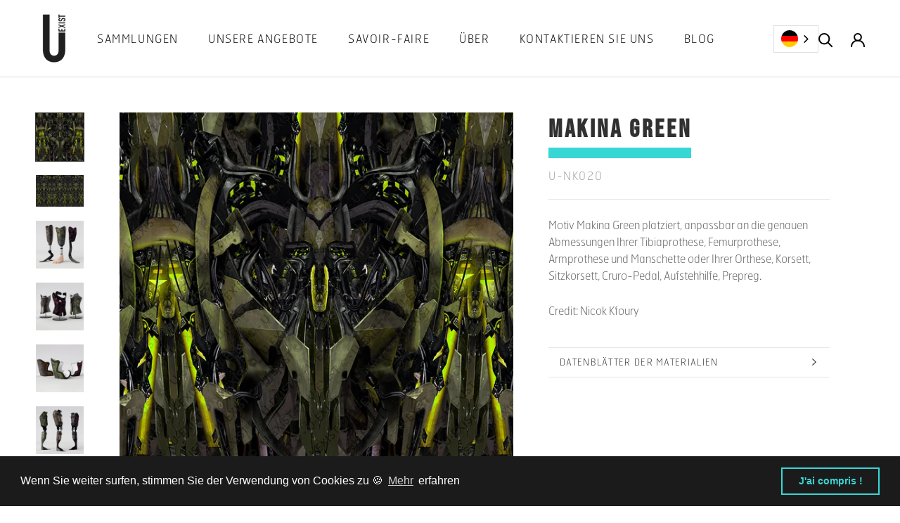

--- FILE ---
content_type: text/html; charset=utf-8
request_url: https://de.u-exist.com/collections/robotic-3d-prostethic-cover/products/u-nk020
body_size: 26009
content:
<!doctype html>

<html class="no-js" lang="de" data-wg-translated="de">
  <head>
    <!-- Google Tag Manager -->
<script>(function(w,d,s,l,i){w[l]=w[l]||[];w[l].push({'gtm.start':
new Date().getTime(),event:'gtm.js'});var f=d.getElementsByTagName(s)[0],
j=d.createElement(s),dl=l!='dataLayer'?'&l='+l:'';j.async=true;j.src=
'https://www.googletagmanager.com/gtm.js?id='+i+dl;f.parentNode.insertBefore(j,f);
})(window,document,'script','dataLayer','GTM-WJ7W42D');</script>
<!-- End Google Tag Manager -->
    <meta charset="utf-8"> 
    <meta http-equiv="X-UA-Compatible" content="IE=edge,chrome=1">
    <meta name="viewport" content="width=device-width, initial-scale=1.0, height=device-height, minimum-scale=1.0, maximum-scale=1.0">
    <meta name="theme-color" content="">

    <title>
      Makina Green - U-Exist
    </title><meta name="description" content="Makina Green-Muster platziert, anpassbar an die genauen Abmessungen Ihrer Tibia-Prothese, Femur-Prothese, Arm-Prothese und Manschette, oder Ihre Orthese, Korsett, Sitzkorsett, Cruro-Pedal, Aufstehhilfe, Prepreg.Credit: Nicok Kfoury"><link rel="canonical" href="https://de.u-exist.com/products/u-nk020"><link rel="shortcut icon" href="//u-exist.com/cdn/shop/files/favicon_96x.png?v=1613568981" type="image/png"><meta property="og:type" content="product">
  <meta property="og:title" content="Makina Green"><meta property="og:image" content="http://u-exist.com/cdn/shop/products/U-NK020-1.jpg?v=1617342748">
    <meta property="og:image:secure_url" content="https://u-exist.com/cdn/shop/products/U-NK020-1.jpg?v=1617342748">
    <meta property="og:image:width" content="780">
    <meta property="og:image:height" content="780"><meta property="product:price:amount" content="39,00">
  <meta property="product:price:currency" content="EUR"><meta property="og:description" content="Makina Green-Muster platziert, anpassbar an die genauen Abmessungen Ihrer Tibia-Prothese, Femur-Prothese, Arm-Prothese und Manschette, oder Ihre Orthese, Korsett, Sitzkorsett, Cruro-Pedal, Aufstehhilfe, Prepreg.Credit: Nicok Kfoury"><meta property="og:url" content="https://de.u-exist.com/products/u-nk020">
<meta property="og:site_name" content="U-Exist"><meta name="twitter:card" content="summary"><meta name="twitter:title" content="Makina Green">
  <meta name="twitter:description" content="Makina Green-Muster platziert, anpassbar an die genauen Abmessungen Ihrer Tibia-Prothese, Femur-Prothese, Arm-Prothese und Manschette, oder Ihre Orthese, Korsett, Sitzkorsett, Cruro-Pedal, Aufstehhilfe, Prepreg.Credit: Nicok Kfoury">
  <meta name="twitter:image" content="https://u-exist.com/cdn/shop/products/U-NK020-1_600x600_crop_center.jpg?v=1617342748">
    <style>
  @font-face {
  font-family: Montserrat;
  font-weight: 500;
  font-style: normal;
  font-display: fallback;
  src: url("//u-exist.com/cdn/fonts/montserrat/montserrat_n5.07ef3781d9c78c8b93c98419da7ad4fbeebb6635.woff2") format("woff2"),
       url("//u-exist.com/cdn/fonts/montserrat/montserrat_n5.adf9b4bd8b0e4f55a0b203cdd84512667e0d5e4d.woff") format("woff");
}

  @font-face {
  font-family: Montserrat;
  font-weight: 700;
  font-style: normal;
  font-display: fallback;
  src: url("//u-exist.com/cdn/fonts/montserrat/montserrat_n7.3c434e22befd5c18a6b4afadb1e3d77c128c7939.woff2") format("woff2"),
       url("//u-exist.com/cdn/fonts/montserrat/montserrat_n7.5d9fa6e2cae713c8fb539a9876489d86207fe957.woff") format("woff");
}


  @font-face {
  font-family: Montserrat;
  font-weight: 900;
  font-style: normal;
  font-display: fallback;
  src: url("//u-exist.com/cdn/fonts/montserrat/montserrat_n9.680ded1be351aa3bf3b3650ac5f6df485af8a07c.woff2") format("woff2"),
       url("//u-exist.com/cdn/fonts/montserrat/montserrat_n9.0cc5aaeff26ef35c23b69a061997d78c9697a382.woff") format("woff");
}

  @font-face {
  font-family: Montserrat;
  font-weight: 700;
  font-style: italic;
  font-display: fallback;
  src: url("//u-exist.com/cdn/fonts/montserrat/montserrat_i7.a0d4a463df4f146567d871890ffb3c80408e7732.woff2") format("woff2"),
       url("//u-exist.com/cdn/fonts/montserrat/montserrat_i7.f6ec9f2a0681acc6f8152c40921d2a4d2e1a2c78.woff") format("woff");
}

  @font-face {
  font-family: Montserrat;
  font-weight: 900;
  font-style: italic;
  font-display: fallback;
  src: url("//u-exist.com/cdn/fonts/montserrat/montserrat_i9.cd566e55c5982a3a39b3949665a79c881e095b14.woff2") format("woff2"),
       url("//u-exist.com/cdn/fonts/montserrat/montserrat_i9.b18527943b7f5bc1488b82e39deb595a73d3e645.woff") format("woff");
}


  @font-face {
  font-family: 'bebasneue';
  src: url(//u-exist.com/cdn/shop/t/5/assets/bebasneue.woff?v=130432682226914214291613648146) format("woff");
	}
  
  @font-face {
    font-family: 'hermesfbthin';
    src: url(//u-exist.com/cdn/shop/t/5/assets/hermesfbthin.woff?v=173382982066193261521613648158) format("woff");
  }
  
  :root {
    
  

    --heading-font-family : 'bebasneue', sans-serif;
    --heading-font-weight : 500;
    --heading-font-style  : normal;
 
    --text-font-family : 'hermesfbthin', sans-serif;
    --text-font-weight : 300; 
    --text-font-style  : normal;



    --base-text-font-size   : 16px;
    --default-text-font-size: 8px;--background          : #ffffff;
    --background-rgb      : 255, 255, 255;
    --light-background    : #f7f7f7;
    --light-background-rgb: 247, 247, 247;
    --heading-color       : #313131;
    --text-color          : #616161;
    --text-color-rgb      : 97, 97, 97;
    --text-color-light    : #a1a1a1;
    --text-color-light-rgb: 161, 161, 161;
    --link-color          : #37d7d5;
    --link-color-rgb      : 55, 215, 213;
    --border-color        : #e7e7e7;
    --border-color-rgb    : 231, 231, 231;

    --button-background    : #37d7d5;
    --button-background-rgb: 55, 215, 213;
    --button-text-color    : #ffffff;

    --header-background       : #ffffff;
    --header-heading-color    : #010101;
    --header-light-text-color : #a1a1a1;
    --header-border-color     : #d9d9d9;

    --footer-background    : #f7f7f7;
    --footer-text-color    : #616161;
    --footer-heading-color : #010101;
    --footer-border-color  : #e1e1e1;

    --navigation-background      : #37d7d5;
    --navigation-background-rgb  : 55, 215, 213;
    --navigation-text-color      : #ffffff;
    --navigation-text-color-light: rgba(255, 255, 255, 0.9);
    --navigation-border-color    : rgba(255, 255, 255, 0.25);

    --newsletter-popup-background     : #1c1b1b;
    --newsletter-popup-text-color     : #ffffff;
    --newsletter-popup-text-color-rgb : 255, 255, 255;

    --secondary-elements-background       : #1c1b1b;
    --secondary-elements-background-rgb   : 28, 27, 27;
    --secondary-elements-text-color       : #ffffff;
    --secondary-elements-text-color-light : rgba(255, 255, 255, 0.5);
    --secondary-elements-border-color     : rgba(255, 255, 255, 0.25);

    --product-sale-price-color    : #fdd144;
    --product-sale-price-color-rgb: 253, 209, 68;

    /* Products */

    --horizontal-spacing-four-products-per-row: 40px;
        --horizontal-spacing-two-products-per-row : 40px;

    --vertical-spacing-four-products-per-row: 40px;
        --vertical-spacing-two-products-per-row : 50px;

    /* Animation */
    --drawer-transition-timing: cubic-bezier(0.645, 0.045, 0.355, 1);
    --header-base-height: 80px; /* We set a default for browsers that do not support CSS variables */

    /* Cursors */
    --cursor-zoom-in-svg    : url(//u-exist.com/cdn/shop/t/5/assets/cursor-zoom-in.svg?v=90757911844046738291613566026);
    --cursor-zoom-in-2x-svg : url(//u-exist.com/cdn/shop/t/5/assets/cursor-zoom-in-2x.svg?v=82597423552012642471613566026);
  }
</style>

<script>
  // IE11 does not have support for CSS variables, so we have to polyfill them
  if (!(((window || {}).CSS || {}).supports && window.CSS.supports('(--a: 0)'))) {
    const script = document.createElement('script');
    script.type = 'text/javascript';
    script.src = 'https://cdn.jsdelivr.net/npm/css-vars-ponyfill@2';
    script.onload = function() {
      cssVars({});
    };

    document.getElementsByTagName('head')[0].appendChild(script);
  }
</script>

    <script>window.performance && window.performance.mark && window.performance.mark('shopify.content_for_header.start');</script><meta id="shopify-digital-wallet" name="shopify-digital-wallet" content="/53361705134/digital_wallets/dialog">
<link rel="alternate" type="application/json+oembed" href="https://de.u-exist.com/products/u-nk020.oembed">
<script async="async" src="/checkouts/internal/preloads.js?locale=fr-FR"></script>
<script id="shopify-features" type="application/json">{"accessToken":"b29741f244e8891439eccacfd220b5fe","betas":["rich-media-storefront-analytics"],"domain":"de.u-exist.com","predictiveSearch":true,"shopId":53361705134,"locale":"fr"}</script>
<script>var Shopify = Shopify || {};
Shopify.shop = "evoletik.myshopify.com";
Shopify.locale = "fr";
Shopify.currency = {"active":"EUR","rate":"1.0"};
Shopify.country = "FR";
Shopify.theme = {"name":"U-Exist","id":119185309870,"schema_name":"Prestige","schema_version":"4.13.0","theme_store_id":855,"role":"main"};
Shopify.theme.handle = "null";
Shopify.theme.style = {"id":null,"handle":null};
Shopify.cdnHost = "de.u-exist.com/cdn";
Shopify.routes = Shopify.routes || {};
Shopify.routes.root = "/";</script>
<script type="module">!function(o){(o.Shopify=o.Shopify||{}).modules=!0}(window);</script>
<script>!function(o){function n(){var o=[];function n(){o.push(Array.prototype.slice.apply(arguments))}return n.q=o,n}var t=o.Shopify=o.Shopify||{};t.loadFeatures=n(),t.autoloadFeatures=n()}(window);</script>
<script id="shop-js-analytics" type="application/json">{"pageType":"product"}</script>
<script defer="defer" async="" type="module" src="//de.u-exist.com/cdn/shopifycloud/shop-js/modules/v2/client.init-shop-cart-sync_XvpUV7qp.fr.esm.js"></script>
<script defer="defer" async="" type="module" src="//de.u-exist.com/cdn/shopifycloud/shop-js/modules/v2/chunk.common_C2xzKNNs.esm.js"></script>
<script type="module">
  await import("//de.u-exist.com/cdn/shopifycloud/shop-js/modules/v2/client.init-shop-cart-sync_XvpUV7qp.fr.esm.js");
await import("//de.u-exist.com/cdn/shopifycloud/shop-js/modules/v2/chunk.common_C2xzKNNs.esm.js");

  window.Shopify.SignInWithShop?.initShopCartSync?.({"fedCMEnabled":true,"windoidEnabled":true});

</script>
<script>(function() {
  var isLoaded = false;
  function asyncLoad() {
    if (isLoaded) return;
    isLoaded = true;
    var urls = ["https:\/\/cdn.weglot.com\/weglot_script_tag.js?shop=evoletik.myshopify.com","https:\/\/armor.pasilobus.com\/lock.js?shop=evoletik.myshopify.com","\/\/www.powr.io\/powr.js?powr-token=evoletik.myshopify.com\u0026external-type=shopify\u0026shop=evoletik.myshopify.com","https:\/\/cdn.shopify.com\/s\/files\/1\/0533\/6170\/5134\/t\/5\/assets\/booster_eu_cookie_53361705134.js?v=1664981529\u0026shop=evoletik.myshopify.com"];
    for (var i = 0; i < urls.length; i++) {
      var s = document.createElement('script');
      s.type = 'text/javascript';
      s.async = true;
      s.src = urls[i];
      var x = document.getElementsByTagName('script')[0];
      x.parentNode.insertBefore(s, x);
    }
  };
  if(window.attachEvent) {
    window.attachEvent('onload', asyncLoad);
  } else {
    window.addEventListener('load', asyncLoad, false);
  }
})();</script>
<script id="__st">var __st={"a":53361705134,"offset":3600,"reqid":"432023af-ff95-426e-b3bd-fc9303fadcbe-1768827891","pageurl":"de.u-exist.com\/collections\/robotic-3d-prostethic-cover\/products\/u-nk020","u":"3884684ea4d0","p":"product","rtyp":"product","rid":6601198698670};</script>
<script>window.ShopifyPaypalV4VisibilityTracking = true;</script>
<script id="captcha-bootstrap">!function(){'use strict';const t='contact',e='account',n='new_comment',o=[[t,t],['blogs',n],['comments',n],[t,'customer']],c=[[e,'customer_login'],[e,'guest_login'],[e,'recover_customer_password'],[e,'create_customer']],r=t=>t.map((([t,e])=>`form[action*='/${t}']:not([data-nocaptcha='true']) input[name='form_type'][value='${e}']`)).join(','),a=t=>()=>t?[...document.querySelectorAll(t)].map((t=>t.form)):[];function s(){const t=[...o],e=r(t);return a(e)}const i='password',u='form_key',d=['recaptcha-v3-token','g-recaptcha-response','h-captcha-response',i],f=()=>{try{return window.sessionStorage}catch{return}},m='__shopify_v',_=t=>t.elements[u];function p(t,e,n=!1){try{const o=window.sessionStorage,c=JSON.parse(o.getItem(e)),{data:r}=function(t){const{data:e,action:n}=t;return t[m]||n?{data:e,action:n}:{data:t,action:n}}(c);for(const[e,n]of Object.entries(r))t.elements[e]&&(t.elements[e].value=n);n&&o.removeItem(e)}catch(o){console.error('form repopulation failed',{error:o})}}const l='form_type',E='cptcha';function T(t){t.dataset[E]=!0}const w=window,h=w.document,L='Shopify',v='ce_forms',y='captcha';let A=!1;((t,e)=>{const n=(g='f06e6c50-85a8-45c8-87d0-21a2b65856fe',I='https://cdn.shopify.com/shopifycloud/storefront-forms-hcaptcha/ce_storefront_forms_captcha_hcaptcha.v1.5.2.iife.js',D={infoText:'Protégé par hCaptcha',privacyText:'Confidentialité',termsText:'Conditions'},(t,e,n)=>{const o=w[L][v],c=o.bindForm;if(c)return c(t,g,e,D).then(n);var r;o.q.push([[t,g,e,D],n]),r=I,A||(h.body.append(Object.assign(h.createElement('script'),{id:'captcha-provider',async:!0,src:r})),A=!0)});var g,I,D;w[L]=w[L]||{},w[L][v]=w[L][v]||{},w[L][v].q=[],w[L][y]=w[L][y]||{},w[L][y].protect=function(t,e){n(t,void 0,e),T(t)},Object.freeze(w[L][y]),function(t,e,n,w,h,L){const[v,y,A,g]=function(t,e,n){const i=e?o:[],u=t?c:[],d=[...i,...u],f=r(d),m=r(i),_=r(d.filter((([t,e])=>n.includes(e))));return[a(f),a(m),a(_),s()]}(w,h,L),I=t=>{const e=t.target;return e instanceof HTMLFormElement?e:e&&e.form},D=t=>v().includes(t);t.addEventListener('submit',(t=>{const e=I(t);if(!e)return;const n=D(e)&&!e.dataset.hcaptchaBound&&!e.dataset.recaptchaBound,o=_(e),c=g().includes(e)&&(!o||!o.value);(n||c)&&t.preventDefault(),c&&!n&&(function(t){try{if(!f())return;!function(t){const e=f();if(!e)return;const n=_(t);if(!n)return;const o=n.value;o&&e.removeItem(o)}(t);const e=Array.from(Array(32),(()=>Math.random().toString(36)[2])).join('');!function(t,e){_(t)||t.append(Object.assign(document.createElement('input'),{type:'hidden',name:u})),t.elements[u].value=e}(t,e),function(t,e){const n=f();if(!n)return;const o=[...t.querySelectorAll(`input[type='${i}']`)].map((({name:t})=>t)),c=[...d,...o],r={};for(const[a,s]of new FormData(t).entries())c.includes(a)||(r[a]=s);n.setItem(e,JSON.stringify({[m]:1,action:t.action,data:r}))}(t,e)}catch(e){console.error('failed to persist form',e)}}(e),e.submit())}));const S=(t,e)=>{t&&!t.dataset[E]&&(n(t,e.some((e=>e===t))),T(t))};for(const o of['focusin','change'])t.addEventListener(o,(t=>{const e=I(t);D(e)&&S(e,y())}));const B=e.get('form_key'),M=e.get(l),P=B&&M;t.addEventListener('DOMContentLoaded',(()=>{const t=y();if(P)for(const e of t)e.elements[l].value===M&&p(e,B);[...new Set([...A(),...v().filter((t=>'true'===t.dataset.shopifyCaptcha))])].forEach((e=>S(e,t)))}))}(h,new URLSearchParams(w.location.search),n,t,e,['guest_login'])})(!1,!0)}();</script>
<script integrity="sha256-4kQ18oKyAcykRKYeNunJcIwy7WH5gtpwJnB7kiuLZ1E=" data-source-attribution="shopify.loadfeatures" defer="defer" src="//de.u-exist.com/cdn/shopifycloud/storefront/assets/storefront/load_feature-a0a9edcb.js" crossorigin="anonymous"></script>
<script data-source-attribution="shopify.dynamic_checkout.dynamic.init">var Shopify=Shopify||{};Shopify.PaymentButton=Shopify.PaymentButton||{isStorefrontPortableWallets:!0,init:function(){window.Shopify.PaymentButton.init=function(){};var t=document.createElement("script");t.src="https://de.u-exist.com/cdn/shopifycloud/portable-wallets/latest/portable-wallets.fr.js",t.type="module",document.head.appendChild(t)}};
</script>
<script data-source-attribution="shopify.dynamic_checkout.buyer_consent">
  function portableWalletsHideBuyerConsent(e){var t=document.getElementById("shopify-buyer-consent"),n=document.getElementById("shopify-subscription-policy-button");t&&n&&(t.classList.add("hidden"),t.setAttribute("aria-hidden","true"),n.removeEventListener("click",e))}function portableWalletsShowBuyerConsent(e){var t=document.getElementById("shopify-buyer-consent"),n=document.getElementById("shopify-subscription-policy-button");t&&n&&(t.classList.remove("hidden"),t.removeAttribute("aria-hidden"),n.addEventListener("click",e))}window.Shopify?.PaymentButton&&(window.Shopify.PaymentButton.hideBuyerConsent=portableWalletsHideBuyerConsent,window.Shopify.PaymentButton.showBuyerConsent=portableWalletsShowBuyerConsent);
</script>
<script data-source-attribution="shopify.dynamic_checkout.cart.bootstrap">document.addEventListener("DOMContentLoaded",(function(){function t(){return document.querySelector("shopify-accelerated-checkout-cart, shopify-accelerated-checkout")}if(t())Shopify.PaymentButton.init();else{new MutationObserver((function(e,n){t()&&(Shopify.PaymentButton.init(),n.disconnect())})).observe(document.body,{childList:!0,subtree:!0})}}));
</script>
<script id="scb4127" type="text/javascript" async="" src="https://de.u-exist.com/cdn/shopifycloud/privacy-banner/storefront-banner.js"></script><link id="shopify-accelerated-checkout-styles" rel="stylesheet" media="screen" href="https://u-exist.com/cdn/shopifycloud/portable-wallets/latest/accelerated-checkout-backwards-compat.css" crossorigin="anonymous">
<style id="shopify-accelerated-checkout-cart">
        #shopify-buyer-consent {
  margin-top: 1em;
  display: inline-block;
  width: 100%;
}

#shopify-buyer-consent.hidden {
  display: none;
}

#shopify-subscription-policy-button {
  background: none;
  border: none;
  padding: 0;
  text-decoration: underline;
  font-size: inherit;
  cursor: pointer;
}

#shopify-subscription-policy-button::before {
  box-shadow: none;
}

      </style>

<script>window.performance && window.performance.mark && window.performance.mark('shopify.content_for_header.end');</script>

    <link rel="stylesheet" href="//u-exist.com/cdn/shop/t/5/assets/theme.css?v=77202489713322465251662017990">

    <script>// This allows to expose several variables to the global scope, to be used in scripts
      window.theme = {
        pageType: "product",
        moneyFormat: "{{amount_with_comma_separator}}€",
        moneyWithCurrencyFormat: "{{amount_with_comma_separator}} EUR",
        productImageSize: "natural",
        searchMode: "product,article",
        showPageTransition: false,
        showElementStaggering: true,
        showImageZooming: true
      };

      window.routes = {
        rootUrl: "\/",
        rootUrlWithoutSlash: '',
        cartUrl: "\/cart",
        cartAddUrl: "\/cart\/add",
        cartChangeUrl: "\/cart\/change",
        searchUrl: "\/search",
        productRecommendationsUrl: "\/recommendations\/products"
      };

      window.languages = {
        cartAddNote: "Ajouter une note",
        cartEditNote: "Editer la note",
        productImageLoadingError: "L\u0026#39;image n\u0026#39;a pas pu être chargée. Essayez de recharger la page.",
        productFormAddToCart: "Ajouter au panier",
        productFormUnavailable: "Indisponible",
        productFormSoldOut: "Rupture",
        shippingEstimatorOneResult: "1 option disponible :",
        shippingEstimatorMoreResults: "{{count}} options disponibles :",
        shippingEstimatorNoResults: "Nous ne livrons pas à cette adresse."
      };

      window.lazySizesConfig = {
        loadHidden: false,
        hFac: 0.5,
        expFactor: 2,
        ricTimeout: 150,
        lazyClass: 'Image--lazyLoad',
        loadingClass: 'Image--lazyLoading',
        loadedClass: 'Image--lazyLoaded'
      };

      document.documentElement.className = document.documentElement.className.replace('no-js', 'js');
      document.documentElement.style.setProperty('--window-height', window.innerHeight + 'px');

      // We do a quick detection of some features (we could use Modernizr but for so little...)
      (function() {
        document.documentElement.className += ((window.CSS && window.CSS.supports('(position: sticky) or (position: -webkit-sticky)')) ? ' supports-sticky' : ' no-supports-sticky');
        document.documentElement.className += (window.matchMedia('(-moz-touch-enabled: 1), (hover: none)')).matches ? ' no-supports-hover' : ' supports-hover';
      }());
    </script>

    <script src="//de.u-exist.com/cdn/shop/t/5/assets/lazysizes.min.js?v=174358363404432586981613467603" async=""></script><script src="https://polyfill-fastly.net/v3/polyfill.min.js?unknown=polyfill&features=fetch,Element.prototype.closest,Element.prototype.remove,Element.prototype.classList,Array.prototype.includes,Array.prototype.fill,Object.assign,CustomEvent,IntersectionObserver,IntersectionObserverEntry,URL" defer=""></script>
    <script src="//de.u-exist.com/cdn/shop/t/5/assets/libs.min.js?v=26178543184394469741613467602" defer=""></script>
    <script src="//de.u-exist.com/cdn/shop/t/5/assets/theme.min.js?v=109051094443459587641613771999" defer=""></script>
    <script src="//de.u-exist.com/cdn/shop/t/5/assets/custom.js?v=164159957191710760841644617216" defer=""></script>

    <script>
      (function () {
        window.onpageshow = function() {
          if (window.theme.showPageTransition) {
            var pageTransition = document.querySelector('.PageTransition');

            if (pageTransition) {
              pageTransition.style.visibility = 'visible';
              pageTransition.style.opacity = '0';
            }
          }

          // When the page is loaded from the cache, we have to reload the cart content
          document.documentElement.dispatchEvent(new CustomEvent('cart:refresh', {
            bubbles: true
          }));
        };
      })();
    </script>

    
  <script type="application/ld+json">{"@context":"http://schema.org","@type":"Product","offers":[{"@type":"Offer","name":"Lycra","availability":"https://schema.org/InStock","price":39,"priceCurrency":"EUR","priceValidUntil":"2026-01-29","sku":"U-NK020.L","url":"/products/u-nk020?variant=39478444753070"},{"@type":"Offer","name":"Anti-abrasif","availability":"https://schema.org/InStock","price":41,"priceCurrency":"EUR","priceValidUntil":"2026-01-29","sku":"U-NK020.AA","url":"/products/u-nk020?variant=39478444785838"},{"@type":"Offer","name":"Tissu de stratification","availability":"https://schema.org/InStock","price":37,"priceCurrency":"EUR","priceValidUntil":"2026-01-29","sku":"U-NK020.F","url":"/products/u-nk020?variant=39478444818606"},{"@type":"Offer","name":"Papier transfert","availability":"https://schema.org/InStock","price":15,"priceCurrency":"EUR","priceValidUntil":"2026-01-29","sku":"U-NK020.P","url":"/products/u-nk020?variant=39478444851374"},{"@type":"Offer","name":"Papier transfert découpé","availability":"https://schema.org/InStock","price":15,"priceCurrency":"EUR","priceValidUntil":"2026-01-29","sku":"U-NK020.PI","url":"/products/u-nk020?variant=39478444884142"},{"@type":"Offer","name":"Tissu 3D nu","availability":"https://schema.org/InStock","price":40,"priceCurrency":"EUR","priceValidUntil":"2026-01-29","sku":"U-NK020.3D","url":"/products/u-nk020?variant=39478444916910"},{"@type":"Offer","name":"Tissu 3D maille grattée","availability":"https://schema.org/InStock","price":54,"priceCurrency":"EUR","priceValidUntil":"2026-01-29","sku":"U-NK020.SMD","url":"/products/u-nk020?variant=39478444949678"},{"@type":"Offer","name":"Tissu 3D thermoformable","availability":"https://schema.org/InStock","price":60,"priceCurrency":"EUR","priceValidUntil":"2026-01-29","sku":"U-NK020.TF3D","url":"/products/u-nk020?variant=39478444982446"}],"brand":{"name":"Evoletik"},"name":"Makina Green","description":"Makina Green-Muster platziert, anpassbar an die genauen Abmessungen Ihrer Tibia-Prothese, Femur-Prothese, Arm-Prothese und Manschette, oder Ihre Orthese, Korsett, Sitzkorsett, Cruro-Pedal, Aufstehhilfe, Prepreg.Credit: Nicok Kfoury","category":"","url":"/products/u-nk020","sku":"U-NK020.L","image":{"@type":"ImageObject","url":"https://u-exist.com/cdn/shop/products/U-NK020-1_1024x.jpg?v=1617342748","image":"https://u-exist.com/cdn/shop/products/U-NK020-1_1024x.jpg?v=1617342748","name":"Motiv <span data-wg-notranslate=\"\">Makina Green</span> platziert, anpassbar an die genauen Abmessungen Ihrer Tibiaprothese, Femurprothese, Armprothese und Manschette oder Ihrer Orthese, Korsett, Sitzkorsett, Cruro-Pedal, Aufstehhilfe, Prepreg.","width":"1024","height":"1024"}}</script>



  <script type="application/ld+json">
  {
    "@context": "http://schema.org",
    "@type": "BreadcrumbList",
  "itemListElement": [{
      "@type": "ListItem",
      "position": 1,
      "name": "Translation missing: fr.general.breadcrumb.home",
      "item": "https://de.u-exist.com"
    },{
          "@type": "ListItem",
          "position": 2,
          "name": "Robotique",
          "item": "https://de.u-exist.com/collections/robotic-3d-prostethic-cover"
        }, {
          "@type": "ListItem",
          "position": 3,
          "name": "Makina Green",
          "item": "https://de.u-exist.com/collections/robotic-3d-prostethic-cover/products/u-nk020"
        }]
  }
  </script>

  







<!--Start Weglot Script-->
<script type="application/json" id="weglot-data">{"allLanguageUrls":{"fr":"https://u-exist.com/collections/robotic-3d-prostethic-cover/products/u-nk020","de":"https://de.u-exist.com/collections/robotic-3d-prostethic-cover/products/u-nk020","en":"https://en.u-exist.com/collections/robotic-3d-prostethic-cover/products/u-nk020"},"originalCanonicalUrl":"https://u-exist.com/products/u-nk020","originalPath":"/collections/robotic-3d-prostethic-cover/products/u-nk020","settings":{"auto_switch":true,"auto_switch_fallback":"en","category":7,"custom_settings":{"dynamic":"","live":true,"button_style":{"with_name":true,"full_name":false,"is_dropdown":false,"with_flags":true,"custom_css":".wg-drop.country-selector .wgcurrent a {\r\n    padding-right: 18px !important;\r\n}\r\n\r\n.wg-drop.country-selector .wgcurrent:after {\r\n\tdisplay:none; \r\n}\r\n\r\n.wg-drop.country-selector .wgcurrent {\r\n    border: 0px;\r\n}\r\n\r\n.wg-drop.country-selector ul {\r\n    border: 0px;\r\n}\r\n\r\n.wg-drop.country-selector:not(.closed) ul {\r\n    background-color: #fff0;\r\n}\r\n\r\n.wg-drop.country-selector {\r\n    background-color: #fff0;\r\n}\r\n\r\n.SidebarMenu__Nav--secondary {\r\n    border-bottom: 1px solid var(--navigation-border-color);\r\n    padding-bottom: 28px;\r\n}\r\n\r\n.Language-mobile .wg-drop.weg-openup ul {\r\n    bottom: 0;\r\n}\r\n\r\n.Language-mobile .wg-drop.weg-openup ul {\r\n    bottom: 0;\r\n    left: 44px;\r\n}\r\n\r\n.Language-mobile .wg-drop.country-selector a {\r\n    padding: 0;\r\n  margin-top: 18px;\r\n}\r\n\r\n.Language-mobile .wg-drop.country-selector.closed ul {\r\n    display: inline-flex;\r\n}\r\n\r\n.Language-mobile .wg-drop.country-selector ul {\r\n    border: 0;\r\n    background-color: #fff0;\r\n    bottom: 0;\r\n    left: 44px;\r\n    top: auto;\r\n}\r\n\r\n.Language-mobile .wg-drop.country-selector li {\r\n    padding-right: 11px;\r\n}\r\n\r\n@media screen and (max-width: 640px) {\r\n\t.Language-desktop {\r\n    display:none;\r\n\t}\r\n}","flag_type":"circle"},"switchers":[],"translate_search":true,"translate_images":false,"loading_bar":true,"hide_switcher":false,"wait_transition":true},"deleted_at":null,"dynamics":[],"excluded_blocks":[{"value":".ProductItem__Title","description":null},{"value":".ProductMeta__Sku","description":null},{"value":".ProductMeta__Title","description":null}],"excluded_paths":[],"external_enabled":false,"host":"u-exist.com","is_dns_set":false,"is_https":true,"language_from":"fr","language_from_custom_flag":null,"language_from_custom_name":null,"languages":[{"connect_host_destination":{"is_dns_set":true,"created_on_aws":1641978537,"host":"en.u-exist.com"},"custom_code":null,"custom_flag":null,"custom_local_name":null,"custom_name":null,"enabled":true,"language_to":"en"},{"connect_host_destination":{"is_dns_set":true,"created_on_aws":1641978537,"host":"de.u-exist.com"},"custom_code":null,"custom_flag":null,"custom_local_name":null,"custom_name":null,"enabled":true,"language_to":"de"}],"media_enabled":false,"page_views_enabled":false,"technology_id":2,"technology_name":"Shopify","translation_engine":3,"url_type":"SUBDOMAIN","versions":{"translation":1681727795}}}</script>
<script src="//cdn.weglot.com/weglot.min.js"></script>
<script id="has-script-tags">Weglot.initialize({
  api_key:"wg_364c51ee8efd8e81c4bb1e9c59ef6a1e7",
	switchers: [
       {
           // Same as button_style at root
           button_style: {
               full_name: false,
               with_name: false,
               is_dropdown: true,
               with_flags: true,
               flag_type: "circle",
               invert_flags: false
           },
           // Move switcher somewhere in the page
           location: {
               target: ".menu",
               sibling: null
           }
       },
      {
           // Same as button_style at root
           button_style: {
               full_name: false,
               with_name: false,
               is_dropdown: true,
               with_flags: true,
               flag_type: "circle",
               invert_flags: false
           },
           // Move switcher somewhere in the page
           location: {
               target: ".menu-mobile",
               sibling: null
           }
       }
   ],
  extra_definitions: [
    {
      type: 1, // Type of translation, 1 for text, others: https://developers.weglot.com/api/reference#wordtype
      selector: "button", // Selector to find element with attribute
      attribute: "data-tooltip" // Name of attribute which is translated
    }
  ]                                          
});
</script>
<!--End Weglot Script-->


<script src="https://cdn.shopify.com/extensions/8d2c31d3-a828-4daf-820f-80b7f8e01c39/nova-eu-cookie-bar-gdpr-4/assets/nova-cookie-app-embed.js" type="text/javascript" defer="defer"></script>
<link href="https://cdn.shopify.com/extensions/8d2c31d3-a828-4daf-820f-80b7f8e01c39/nova-eu-cookie-bar-gdpr-4/assets/nova-cookie.css" rel="stylesheet" type="text/css" media="all">
<link href="https://monorail-edge.shopifysvc.com" rel="dns-prefetch">
<script>(function(){if ("sendBeacon" in navigator && "performance" in window) {try {var session_token_from_headers = performance.getEntriesByType('navigation')[0].serverTiming.find(x => x.name == '_s').description;} catch {var session_token_from_headers = undefined;}var session_cookie_matches = document.cookie.match(/_shopify_s=([^;]*)/);var session_token_from_cookie = session_cookie_matches && session_cookie_matches.length === 2 ? session_cookie_matches[1] : "";var session_token = session_token_from_headers || session_token_from_cookie || "";function handle_abandonment_event(e) {var entries = performance.getEntries().filter(function(entry) {return /monorail-edge.shopifysvc.com/.test(entry.name);});if (!window.abandonment_tracked && entries.length === 0) {window.abandonment_tracked = true;var currentMs = Date.now();var navigation_start = performance.timing.navigationStart;var payload = {shop_id: 53361705134,url: window.location.href,navigation_start,duration: currentMs - navigation_start,session_token,page_type: "product"};window.navigator.sendBeacon("https://monorail-edge.shopifysvc.com/v1/produce", JSON.stringify({schema_id: "online_store_buyer_site_abandonment/1.1",payload: payload,metadata: {event_created_at_ms: currentMs,event_sent_at_ms: currentMs}}));}}window.addEventListener('pagehide', handle_abandonment_event);}}());</script>
<script id="web-pixels-manager-setup">(function e(e,d,r,n,o){if(void 0===o&&(o={}),!Boolean(null===(a=null===(i=window.Shopify)||void 0===i?void 0:i.analytics)||void 0===a?void 0:a.replayQueue)){var i,a;window.Shopify=window.Shopify||{};var t=window.Shopify;t.analytics=t.analytics||{};var s=t.analytics;s.replayQueue=[],s.publish=function(e,d,r){return s.replayQueue.push([e,d,r]),!0};try{self.performance.mark("wpm:start")}catch(e){}var l=function(){var e={modern:/Edge?\/(1{2}[4-9]|1[2-9]\d|[2-9]\d{2}|\d{4,})\.\d+(\.\d+|)|Firefox\/(1{2}[4-9]|1[2-9]\d|[2-9]\d{2}|\d{4,})\.\d+(\.\d+|)|Chrom(ium|e)\/(9{2}|\d{3,})\.\d+(\.\d+|)|(Maci|X1{2}).+ Version\/(15\.\d+|(1[6-9]|[2-9]\d|\d{3,})\.\d+)([,.]\d+|)( \(\w+\)|)( Mobile\/\w+|) Safari\/|Chrome.+OPR\/(9{2}|\d{3,})\.\d+\.\d+|(CPU[ +]OS|iPhone[ +]OS|CPU[ +]iPhone|CPU IPhone OS|CPU iPad OS)[ +]+(15[._]\d+|(1[6-9]|[2-9]\d|\d{3,})[._]\d+)([._]\d+|)|Android:?[ /-](13[3-9]|1[4-9]\d|[2-9]\d{2}|\d{4,})(\.\d+|)(\.\d+|)|Android.+Firefox\/(13[5-9]|1[4-9]\d|[2-9]\d{2}|\d{4,})\.\d+(\.\d+|)|Android.+Chrom(ium|e)\/(13[3-9]|1[4-9]\d|[2-9]\d{2}|\d{4,})\.\d+(\.\d+|)|SamsungBrowser\/([2-9]\d|\d{3,})\.\d+/,legacy:/Edge?\/(1[6-9]|[2-9]\d|\d{3,})\.\d+(\.\d+|)|Firefox\/(5[4-9]|[6-9]\d|\d{3,})\.\d+(\.\d+|)|Chrom(ium|e)\/(5[1-9]|[6-9]\d|\d{3,})\.\d+(\.\d+|)([\d.]+$|.*Safari\/(?![\d.]+ Edge\/[\d.]+$))|(Maci|X1{2}).+ Version\/(10\.\d+|(1[1-9]|[2-9]\d|\d{3,})\.\d+)([,.]\d+|)( \(\w+\)|)( Mobile\/\w+|) Safari\/|Chrome.+OPR\/(3[89]|[4-9]\d|\d{3,})\.\d+\.\d+|(CPU[ +]OS|iPhone[ +]OS|CPU[ +]iPhone|CPU IPhone OS|CPU iPad OS)[ +]+(10[._]\d+|(1[1-9]|[2-9]\d|\d{3,})[._]\d+)([._]\d+|)|Android:?[ /-](13[3-9]|1[4-9]\d|[2-9]\d{2}|\d{4,})(\.\d+|)(\.\d+|)|Mobile Safari.+OPR\/([89]\d|\d{3,})\.\d+\.\d+|Android.+Firefox\/(13[5-9]|1[4-9]\d|[2-9]\d{2}|\d{4,})\.\d+(\.\d+|)|Android.+Chrom(ium|e)\/(13[3-9]|1[4-9]\d|[2-9]\d{2}|\d{4,})\.\d+(\.\d+|)|Android.+(UC? ?Browser|UCWEB|U3)[ /]?(15\.([5-9]|\d{2,})|(1[6-9]|[2-9]\d|\d{3,})\.\d+)\.\d+|SamsungBrowser\/(5\.\d+|([6-9]|\d{2,})\.\d+)|Android.+MQ{2}Browser\/(14(\.(9|\d{2,})|)|(1[5-9]|[2-9]\d|\d{3,})(\.\d+|))(\.\d+|)|K[Aa][Ii]OS\/(3\.\d+|([4-9]|\d{2,})\.\d+)(\.\d+|)/},d=e.modern,r=e.legacy,n=navigator.userAgent;return n.match(d)?"modern":n.match(r)?"legacy":"unknown"}(),u="modern"===l?"modern":"legacy",c=(null!=n?n:{modern:"",legacy:""})[u],f=function(e){return[e.baseUrl,"/wpm","/b",e.hashVersion,"modern"===e.buildTarget?"m":"l",".js"].join("")}({baseUrl:d,hashVersion:r,buildTarget:u}),m=function(e){var d=e.version,r=e.bundleTarget,n=e.surface,o=e.pageUrl,i=e.monorailEndpoint;return{emit:function(e){var a=e.status,t=e.errorMsg,s=(new Date).getTime(),l=JSON.stringify({metadata:{event_sent_at_ms:s},events:[{schema_id:"web_pixels_manager_load/3.1",payload:{version:d,bundle_target:r,page_url:o,status:a,surface:n,error_msg:t},metadata:{event_created_at_ms:s}}]});if(!i)return console&&console.warn&&console.warn("[Web Pixels Manager] No Monorail endpoint provided, skipping logging."),!1;try{return self.navigator.sendBeacon.bind(self.navigator)(i,l)}catch(e){}var u=new XMLHttpRequest;try{return u.open("POST",i,!0),u.setRequestHeader("Content-Type","text/plain"),u.send(l),!0}catch(e){return console&&console.warn&&console.warn("[Web Pixels Manager] Got an unhandled error while logging to Monorail."),!1}}}}({version:r,bundleTarget:l,surface:e.surface,pageUrl:self.location.href,monorailEndpoint:e.monorailEndpoint});try{o.browserTarget=l,function(e){var d=e.src,r=e.async,n=void 0===r||r,o=e.onload,i=e.onerror,a=e.sri,t=e.scriptDataAttributes,s=void 0===t?{}:t,l=document.createElement("script"),u=document.querySelector("head"),c=document.querySelector("body");if(l.async=n,l.src=d,a&&(l.integrity=a,l.crossOrigin="anonymous"),s)for(var f in s)if(Object.prototype.hasOwnProperty.call(s,f))try{l.dataset[f]=s[f]}catch(e){}if(o&&l.addEventListener("load",o),i&&l.addEventListener("error",i),u)u.appendChild(l);else{if(!c)throw new Error("Did not find a head or body element to append the script");c.appendChild(l)}}({src:f,async:!0,onload:function(){if(!function(){var e,d;return Boolean(null===(d=null===(e=window.Shopify)||void 0===e?void 0:e.analytics)||void 0===d?void 0:d.initialized)}()){var d=window.webPixelsManager.init(e)||void 0;if(d){var r=window.Shopify.analytics;r.replayQueue.forEach((function(e){var r=e[0],n=e[1],o=e[2];d.publishCustomEvent(r,n,o)})),r.replayQueue=[],r.publish=d.publishCustomEvent,r.visitor=d.visitor,r.initialized=!0}}},onerror:function(){return m.emit({status:"failed",errorMsg:"".concat(f," has failed to load")})},sri:function(e){var d=/^sha384-[A-Za-z0-9+/=]+$/;return"string"==typeof e&&d.test(e)}(c)?c:"",scriptDataAttributes:o}),m.emit({status:"loading"})}catch(e){m.emit({status:"failed",errorMsg:(null==e?void 0:e.message)||"Unknown error"})}}})({shopId: 53361705134,storefrontBaseUrl: "https://de.u-exist.com",extensionsBaseUrl: "https://extensions.shopifycdn.com/cdn/shopifycloud/web-pixels-manager",monorailEndpoint: "https://monorail-edge.shopifysvc.com/unstable/produce_batch",surface: "storefront-renderer",enabledBetaFlags: ["2dca8a86"],webPixelsConfigList: [{"id":"173048147","eventPayloadVersion":"v1","runtimeContext":"LAX","scriptVersion":"1","type":"CUSTOM","privacyPurposes":["ANALYTICS"],"name":"Google Analytics tag (migrated)"},{"id":"shopify-app-pixel","configuration":"{}","eventPayloadVersion":"v1","runtimeContext":"STRICT","scriptVersion":"0450","apiClientId":"shopify-pixel","type":"APP","privacyPurposes":["ANALYTICS","MARKETING"]},{"id":"shopify-custom-pixel","eventPayloadVersion":"v1","runtimeContext":"LAX","scriptVersion":"0450","apiClientId":"shopify-pixel","type":"CUSTOM","privacyPurposes":["ANALYTICS","MARKETING"]}],isMerchantRequest: false,initData: {"shop":{"name":"U-Exist","paymentSettings":{"currencyCode":"EUR"},"myshopifyDomain":"evoletik.myshopify.com","countryCode":"FR","storefrontUrl":"https:\/\/de.u-exist.com"},"customer":null,"cart":null,"checkout":null,"productVariants":[{"price":{"amount":39.0,"currencyCode":"EUR"},"product":{"title":"Makina Green","vendor":"Evoletik","id":"6601198698670","untranslatedTitle":"Makina Green","url":"\/products\/u-nk020","type":""},"id":"39478444753070","image":{"src":"\/\/u-exist.com\/cdn\/shop\/products\/U-NK020-1.jpg?v=1617342748"},"sku":"U-NK020.L","title":"Lycra","untranslatedTitle":"Lycra"},{"price":{"amount":41.0,"currencyCode":"EUR"},"product":{"title":"Makina Green","vendor":"Evoletik","id":"6601198698670","untranslatedTitle":"Makina Green","url":"\/products\/u-nk020","type":""},"id":"39478444785838","image":{"src":"\/\/u-exist.com\/cdn\/shop\/products\/U-NK020-1.jpg?v=1617342748"},"sku":"U-NK020.AA","title":"Anti-abrasif","untranslatedTitle":"Anti-abrasif"},{"price":{"amount":37.0,"currencyCode":"EUR"},"product":{"title":"Makina Green","vendor":"Evoletik","id":"6601198698670","untranslatedTitle":"Makina Green","url":"\/products\/u-nk020","type":""},"id":"39478444818606","image":{"src":"\/\/u-exist.com\/cdn\/shop\/products\/U-NK020-1.jpg?v=1617342748"},"sku":"U-NK020.F","title":"Tissu de stratification","untranslatedTitle":"Tissu de stratification"},{"price":{"amount":15.0,"currencyCode":"EUR"},"product":{"title":"Makina Green","vendor":"Evoletik","id":"6601198698670","untranslatedTitle":"Makina Green","url":"\/products\/u-nk020","type":""},"id":"39478444851374","image":{"src":"\/\/u-exist.com\/cdn\/shop\/products\/U-NK020-1.jpg?v=1617342748"},"sku":"U-NK020.P","title":"Papier transfert","untranslatedTitle":"Papier transfert"},{"price":{"amount":15.0,"currencyCode":"EUR"},"product":{"title":"Makina Green","vendor":"Evoletik","id":"6601198698670","untranslatedTitle":"Makina Green","url":"\/products\/u-nk020","type":""},"id":"39478444884142","image":{"src":"\/\/u-exist.com\/cdn\/shop\/products\/U-NK020-1.jpg?v=1617342748"},"sku":"U-NK020.PI","title":"Papier transfert découpé","untranslatedTitle":"Papier transfert découpé"},{"price":{"amount":40.0,"currencyCode":"EUR"},"product":{"title":"Makina Green","vendor":"Evoletik","id":"6601198698670","untranslatedTitle":"Makina Green","url":"\/products\/u-nk020","type":""},"id":"39478444916910","image":{"src":"\/\/u-exist.com\/cdn\/shop\/products\/U-NK020-1.jpg?v=1617342748"},"sku":"U-NK020.3D","title":"Tissu 3D nu","untranslatedTitle":"Tissu 3D nu"},{"price":{"amount":54.0,"currencyCode":"EUR"},"product":{"title":"Makina Green","vendor":"Evoletik","id":"6601198698670","untranslatedTitle":"Makina Green","url":"\/products\/u-nk020","type":""},"id":"39478444949678","image":{"src":"\/\/u-exist.com\/cdn\/shop\/products\/U-NK020-1.jpg?v=1617342748"},"sku":"U-NK020.SMD","title":"Tissu 3D maille grattée","untranslatedTitle":"Tissu 3D maille grattée"},{"price":{"amount":60.0,"currencyCode":"EUR"},"product":{"title":"Makina Green","vendor":"Evoletik","id":"6601198698670","untranslatedTitle":"Makina Green","url":"\/products\/u-nk020","type":""},"id":"39478444982446","image":{"src":"\/\/u-exist.com\/cdn\/shop\/products\/U-NK020-1.jpg?v=1617342748"},"sku":"U-NK020.TF3D","title":"Tissu 3D thermoformable","untranslatedTitle":"Tissu 3D thermoformable"}],"purchasingCompany":null},},"https://de.u-exist.com/cdn","fcfee988w5aeb613cpc8e4bc33m6693e112",{"modern":"","legacy":""},{"shopId":"53361705134","storefrontBaseUrl":"https:\/\/de.u-exist.com","extensionBaseUrl":"https:\/\/extensions.shopifycdn.com\/cdn\/shopifycloud\/web-pixels-manager","surface":"storefront-renderer","enabledBetaFlags":"[\"2dca8a86\"]","isMerchantRequest":"false","hashVersion":"fcfee988w5aeb613cpc8e4bc33m6693e112","publish":"custom","events":"[[\"page_viewed\",{}],[\"product_viewed\",{\"productVariant\":{\"price\":{\"amount\":39.0,\"currencyCode\":\"EUR\"},\"product\":{\"title\":\"Makina Green\",\"vendor\":\"Evoletik\",\"id\":\"6601198698670\",\"untranslatedTitle\":\"Makina Green\",\"url\":\"\/products\/u-nk020\",\"type\":\"\"},\"id\":\"39478444753070\",\"image\":{\"src\":\"\/\/u-exist.com\/cdn\/shop\/products\/U-NK020-1.jpg?v=1617342748\"},\"sku\":\"U-NK020.L\",\"title\":\"Lycra\",\"untranslatedTitle\":\"Lycra\"}}]]"});</script><script>
  window.ShopifyAnalytics = window.ShopifyAnalytics || {};
  window.ShopifyAnalytics.meta = window.ShopifyAnalytics.meta || {};
  window.ShopifyAnalytics.meta.currency = 'EUR';
  var meta = {"product":{"id":6601198698670,"gid":"gid:\/\/shopify\/Product\/6601198698670","vendor":"Evoletik","type":"","handle":"u-nk020","variants":[{"id":39478444753070,"price":3900,"name":"Makina Green - Lycra","public_title":"Lycra","sku":"U-NK020.L"},{"id":39478444785838,"price":4100,"name":"Makina Green - Anti-abrasif","public_title":"Anti-abrasif","sku":"U-NK020.AA"},{"id":39478444818606,"price":3700,"name":"Makina Green - Tissu de stratification","public_title":"Tissu de stratification","sku":"U-NK020.F"},{"id":39478444851374,"price":1500,"name":"Makina Green - Papier transfert","public_title":"Papier transfert","sku":"U-NK020.P"},{"id":39478444884142,"price":1500,"name":"Makina Green - Papier transfert découpé","public_title":"Papier transfert découpé","sku":"U-NK020.PI"},{"id":39478444916910,"price":4000,"name":"Makina Green - Tissu 3D nu","public_title":"Tissu 3D nu","sku":"U-NK020.3D"},{"id":39478444949678,"price":5400,"name":"Makina Green - Tissu 3D maille grattée","public_title":"Tissu 3D maille grattée","sku":"U-NK020.SMD"},{"id":39478444982446,"price":6000,"name":"Makina Green - Tissu 3D thermoformable","public_title":"Tissu 3D thermoformable","sku":"U-NK020.TF3D"}],"remote":false},"page":{"pageType":"product","resourceType":"product","resourceId":6601198698670,"requestId":"432023af-ff95-426e-b3bd-fc9303fadcbe-1768827891"}};
  for (var attr in meta) {
    window.ShopifyAnalytics.meta[attr] = meta[attr];
  }
</script>
<script class="analytics">
  (function () {
    var customDocumentWrite = function(content) {
      var jquery = null;

      if (window.jQuery) {
        jquery = window.jQuery;
      } else if (window.Checkout && window.Checkout.$) {
        jquery = window.Checkout.$;
      }

      if (jquery) {
        jquery('body').append(content);
      }
    };

    var hasLoggedConversion = function(token) {
      if (token) {
        return document.cookie.indexOf('loggedConversion=' + token) !== -1;
      }
      return false;
    }

    var setCookieIfConversion = function(token) {
      if (token) {
        var twoMonthsFromNow = new Date(Date.now());
        twoMonthsFromNow.setMonth(twoMonthsFromNow.getMonth() + 2);

        document.cookie = 'loggedConversion=' + token + '; expires=' + twoMonthsFromNow;
      }
    }

    var trekkie = window.ShopifyAnalytics.lib = window.trekkie = window.trekkie || [];
    if (trekkie.integrations) {
      return;
    }
    trekkie.methods = [
      'identify',
      'page',
      'ready',
      'track',
      'trackForm',
      'trackLink'
    ];
    trekkie.factory = function(method) {
      return function() {
        var args = Array.prototype.slice.call(arguments);
        args.unshift(method);
        trekkie.push(args);
        return trekkie;
      };
    };
    for (var i = 0; i < trekkie.methods.length; i++) {
      var key = trekkie.methods[i];
      trekkie[key] = trekkie.factory(key);
    }
    trekkie.load = function(config) {
      trekkie.config = config || {};
      trekkie.config.initialDocumentCookie = document.cookie;
      var first = document.getElementsByTagName('script')[0];
      var script = document.createElement('script');
      script.type = 'text/javascript';
      script.onerror = function(e) {
        var scriptFallback = document.createElement('script');
        scriptFallback.type = 'text/javascript';
        scriptFallback.onerror = function(error) {
                var Monorail = {
      produce: function produce(monorailDomain, schemaId, payload) {
        var currentMs = new Date().getTime();
        var event = {
          schema_id: schemaId,
          payload: payload,
          metadata: {
            event_created_at_ms: currentMs,
            event_sent_at_ms: currentMs
          }
        };
        return Monorail.sendRequest("https://" + monorailDomain + "/v1/produce", JSON.stringify(event));
      },
      sendRequest: function sendRequest(endpointUrl, payload) {
        // Try the sendBeacon API
        if (window && window.navigator && typeof window.navigator.sendBeacon === 'function' && typeof window.Blob === 'function' && !Monorail.isIos12()) {
          var blobData = new window.Blob([payload], {
            type: 'text/plain'
          });

          if (window.navigator.sendBeacon(endpointUrl, blobData)) {
            return true;
          } // sendBeacon was not successful

        } // XHR beacon

        var xhr = new XMLHttpRequest();

        try {
          xhr.open('POST', endpointUrl);
          xhr.setRequestHeader('Content-Type', 'text/plain');
          xhr.send(payload);
        } catch (e) {
          console.log(e);
        }

        return false;
      },
      isIos12: function isIos12() {
        return window.navigator.userAgent.lastIndexOf('iPhone; CPU iPhone OS 12_') !== -1 || window.navigator.userAgent.lastIndexOf('iPad; CPU OS 12_') !== -1;
      }
    };
    Monorail.produce('monorail-edge.shopifysvc.com',
      'trekkie_storefront_load_errors/1.1',
      {shop_id: 53361705134,
      theme_id: 119185309870,
      app_name: "storefront",
      context_url: window.location.href,
      source_url: "//de.u-exist.com/cdn/s/trekkie.storefront.cd680fe47e6c39ca5d5df5f0a32d569bc48c0f27.min.js"});

        };
        scriptFallback.async = true;
        scriptFallback.src = '//de.u-exist.com/cdn/s/trekkie.storefront.cd680fe47e6c39ca5d5df5f0a32d569bc48c0f27.min.js';
        first.parentNode.insertBefore(scriptFallback, first);
      };
      script.async = true;
      script.src = '//de.u-exist.com/cdn/s/trekkie.storefront.cd680fe47e6c39ca5d5df5f0a32d569bc48c0f27.min.js';
      first.parentNode.insertBefore(script, first);
    };
    trekkie.load(
      {"Trekkie":{"appName":"storefront","development":false,"defaultAttributes":{"shopId":53361705134,"isMerchantRequest":null,"themeId":119185309870,"themeCityHash":"16255699798366003507","contentLanguage":"fr","currency":"EUR","eventMetadataId":"1b6320c6-99b2-4f2a-9093-de52260dfb4d"},"isServerSideCookieWritingEnabled":true,"monorailRegion":"shop_domain","enabledBetaFlags":["65f19447"]},"Session Attribution":{},"S2S":{"facebookCapiEnabled":false,"source":"trekkie-storefront-renderer","apiClientId":580111}}
    );

    var loaded = false;
    trekkie.ready(function() {
      if (loaded) return;
      loaded = true;

      window.ShopifyAnalytics.lib = window.trekkie;

      var originalDocumentWrite = document.write;
      document.write = customDocumentWrite;
      try { window.ShopifyAnalytics.merchantGoogleAnalytics.call(this); } catch(error) {};
      document.write = originalDocumentWrite;

      window.ShopifyAnalytics.lib.page(null,{"pageType":"product","resourceType":"product","resourceId":6601198698670,"requestId":"432023af-ff95-426e-b3bd-fc9303fadcbe-1768827891","shopifyEmitted":true});

      var match = window.location.pathname.match(/checkouts\/(.+)\/(thank_you|post_purchase)/)
      var token = match? match[1]: undefined;
      if (!hasLoggedConversion(token)) {
        setCookieIfConversion(token);
        window.ShopifyAnalytics.lib.track("Viewed Product",{"currency":"EUR","variantId":39478444753070,"productId":6601198698670,"productGid":"gid:\/\/shopify\/Product\/6601198698670","name":"Makina Green - Lycra","price":"39.00","sku":"U-NK020.L","brand":"Evoletik","variant":"Lycra","category":"","nonInteraction":true,"remote":false},undefined,undefined,{"shopifyEmitted":true});
      window.ShopifyAnalytics.lib.track("monorail:\/\/trekkie_storefront_viewed_product\/1.1",{"currency":"EUR","variantId":39478444753070,"productId":6601198698670,"productGid":"gid:\/\/shopify\/Product\/6601198698670","name":"Makina Green - Lycra","price":"39.00","sku":"U-NK020.L","brand":"Evoletik","variant":"Lycra","category":"","nonInteraction":true,"remote":false,"referer":"https:\/\/de.u-exist.com\/collections\/robotic-3d-prostethic-cover\/products\/u-nk020"});
      }
    });


        var eventsListenerScript = document.createElement('script');
        eventsListenerScript.async = true;
        eventsListenerScript.src = "//de.u-exist.com/cdn/shopifycloud/storefront/assets/shop_events_listener-3da45d37.js";
        document.getElementsByTagName('head')[0].appendChild(eventsListenerScript);

})();</script>
  <script>
  if (!window.ga || (window.ga && typeof window.ga !== 'function')) {
    window.ga = function ga() {
      (window.ga.q = window.ga.q || []).push(arguments);
      if (window.Shopify && window.Shopify.analytics && typeof window.Shopify.analytics.publish === 'function') {
        window.Shopify.analytics.publish("ga_stub_called", {}, {sendTo: "google_osp_migration"});
      }
      console.error("Shopify's Google Analytics stub called with:", Array.from(arguments), "\nSee https://help.shopify.com/manual/promoting-marketing/pixels/pixel-migration#google for more information.");
    };
    if (window.Shopify && window.Shopify.analytics && typeof window.Shopify.analytics.publish === 'function') {
      window.Shopify.analytics.publish("ga_stub_initialized", {}, {sendTo: "google_osp_migration"});
    }
  }
</script>
<script defer="" src="https://de.u-exist.com/cdn/shopifycloud/perf-kit/shopify-perf-kit-3.0.4.min.js" data-application="storefront-renderer" data-shop-id="53361705134" data-render-region="gcp-us-east1" data-page-type="product" data-theme-instance-id="119185309870" data-theme-name="Prestige" data-theme-version="4.13.0" data-monorail-region="shop_domain" data-resource-timing-sampling-rate="10" data-shs="true" data-shs-beacon="true" data-shs-export-with-fetch="true" data-shs-logs-sample-rate="1" data-shs-beacon-endpoint="https://de.u-exist.com/api/collect"></script>
</head><body class="prestige--v4 features--heading-large features--heading-uppercase features--show-image-zooming features--show-element-staggering  template-product">
    <!-- Google Tag Manager (noscript) -->
<noscript><iframe src="https://www.googletagmanager.com/ns.html?id=GTM-WJ7W42D" height="0" width="0" style="display:none;visibility:hidden"></iframe></noscript>
<!-- End Google Tag Manager (noscript) -->
    <a class="PageSkipLink u-visually-hidden" href="#main">Zum Inhalt springen</a>
    <span class="LoadingBar"></span>
    <div class="PageOverlay"></div><div id="shopify-section-popup" class="shopify-section"></div>
    <div id="shopify-section-sidebar-menu" class="shopify-section"><section id="sidebar-menu" class="SidebarMenu Drawer Drawer--small Drawer--fromLeft" aria-hidden="true" data-section-id="sidebar-menu" data-section-type="sidebar-menu">
    <header class="Drawer__Header" data-drawer-animated-left="">
      <button class="Drawer__Close Icon-Wrapper--clickable" data-action="close-drawer" data-drawer-id="sidebar-menu" aria-label="Fermer la navigation"><svg class="Icon Icon--close" role="presentation" viewBox="0 0 16 14">
      <path d="M15 0L1 14m14 0L1 0" stroke="currentColor" fill="none" fill-rule="evenodd"></path>
    </svg></button>
    </header>

    <div class="Drawer__Content">
      <div class="Drawer__Main" data-drawer-animated-left="" data-scrollable="">
        <div class="Drawer__Container">
          <nav class="SidebarMenu__Nav SidebarMenu__Nav--primary" aria-label="Navigation latérale"><div class="Collapsible"><a href="/collections/design-prothese-new" class="Collapsible__Button Heading Link Link--primary u-h6">Neue Motive</a></div><div class="Collapsible"><a href="/collections/best-prosthetic-designs" class="Collapsible__Button Heading Link Link--primary u-h6">Best Sellers</a></div><div class="Collapsible"><button class="Collapsible__Button Heading u-h6" data-action="toggle-collapsible" aria-expanded="false">Kategorien<span class="Collapsible__Plus"></span>
                  </button>

                  <div class="Collapsible__Inner">
                    <div class="Collapsible__Content"><div class="Collapsible"><a href="/collections/design-prothese-graphic" class="Collapsible__Button Heading Text--subdued Link Link--primary u-h7">Grafik</a></div><div class="Collapsible"><a href="/collections/design-prothese-nature" class="Collapsible__Button Heading Text--subdued Link Link--primary u-h7">Natur</a></div><div class="Collapsible"><a href="/collections/robotic-3d-prostethic-cover" class="Collapsible__Button Heading Text--subdued Link Link--primary u-h7">Robotik</a></div><div class="Collapsible"><a href="/collections/design-prothese-glamour" class="Collapsible__Button Heading Text--subdued Link Link--primary u-h7">Glamour</a></div><div class="Collapsible"><a href="/collections/design-prothesis-texture" class="Collapsible__Button Heading Text--subdued Link Link--primary u-h7">Textur</a></div><div class="Collapsible"><a href="/collections/design-prothese-enfant" class="Collapsible__Button Heading Text--subdued Link Link--primary u-h7">Kind</a></div><div class="Collapsible"><a href="/collections/design-prothese-sport" class="Collapsible__Button Heading Text--subdued Link Link--primary u-h7">Sport</a></div><div class="Collapsible"><a href="/collections/artists-custom-handicap" class="Collapsible__Button Heading Text--subdued Link Link--primary u-h7">Künstler</a></div><div class="Collapsible"><a href="/collections/basics" class="Collapsible__Button Heading Text--subdued Link Link--primary u-h7">Basics</a></div><div class="Collapsible"><a href="/collections/couleurs" class="Collapsible__Button Heading Text--subdued Link Link--primary u-h7">Farben</a></div><div class="Collapsible"><a href="/collections/design-prosthetic-junior" class="Collapsible__Button Heading Text--subdued Link Link--primary u-h7">Junior</a></div></div>
                  </div></div><div class="Collapsible"><a href="/collections/all-design-prosthetic" class="Collapsible__Button Heading Link Link--primary u-h6">Alles sehen</a></div><div class="Collapsible"><a href="/pages/contacts" class="Collapsible__Button Heading Link Link--primary u-h6">Kontaktieren Sie uns</a></div><div class="Collapsible"><a href="/blogs/infos" class="Collapsible__Button Heading Link Link--primary u-h6">Blog</a></div></nav><nav class="SidebarMenu__Nav SidebarMenu__Nav--secondary">
            <ul class="Linklist Linklist--spacingLoose"><li class="Linklist__Item">
                  <a href="/pages/personnalisation-dessin-impression-orthopedie-pediatrique" class="Text--subdued Link Link--primary">Unsere Angebote</a>
                </li><li class="Linklist__Item">
                  <a href="/pages/habillage-prothese-tibiale-femorale-impression-3d" class="Text--subdued Link Link--primary">Know-How</a>
                </li><li class="Linklist__Item">
                  <a href="/pages/handicap-sport-mode-design-orthopedie" class="Text--subdued Link Link--primary">A Propos</a>
                </li><li class="Linklist__Item">
                  <a href="/blogs/infos" class="Text--subdued Link Link--primary">Blog</a>
                </li><li class="Linklist__Item">
                  <a href="/account" class="Text--subdued Link Link--primary">Konto</a>
                </li></ul>
          </nav>
          
          <!-- STV -->
          <nav class="menu Language-mobile"></nav>
          <!-- STV -->
          
        </div>
      </div><aside class="Drawer__Footer" data-drawer-animated-bottom=""><ul class="SidebarMenu__Social HorizontalList HorizontalList--spacingFill">
    <li class="HorizontalList__Item">
      <a href="https://www.facebook.com/u.exist.yda" class="Link Link--primary" target="_blank" rel="noopener" aria-label="Facebook">
        <span class="Icon-Wrapper--clickable"><svg class="Icon Icon--facebook" viewBox="0 0 9 17">
      <path d="M5.842 17V9.246h2.653l.398-3.023h-3.05v-1.93c0-.874.246-1.47 1.526-1.47H9V.118C8.718.082 7.75 0 6.623 0 4.27 0 2.66 1.408 2.66 3.994v2.23H0v3.022h2.66V17h3.182z"></path>
    </svg></span>
      </a>
    </li>

    
<li class="HorizontalList__Item">
      <a href="https://www.instagram.com/u.exist" class="Link Link--primary" target="_blank" rel="noopener" aria-label="Instagram">
        <span class="Icon-Wrapper--clickable"><svg class="Icon Icon--instagram" role="presentation" viewBox="0 0 32 32">
      <path d="M15.994 2.886c4.273 0 4.775.019 6.464.095 1.562.07 2.406.33 2.971.552.749.292 1.283.635 1.841 1.194s.908 1.092 1.194 1.841c.216.565.483 1.41.552 2.971.076 1.689.095 2.19.095 6.464s-.019 4.775-.095 6.464c-.07 1.562-.33 2.406-.552 2.971-.292.749-.635 1.283-1.194 1.841s-1.092.908-1.841 1.194c-.565.216-1.41.483-2.971.552-1.689.076-2.19.095-6.464.095s-4.775-.019-6.464-.095c-1.562-.07-2.406-.33-2.971-.552-.749-.292-1.283-.635-1.841-1.194s-.908-1.092-1.194-1.841c-.216-.565-.483-1.41-.552-2.971-.076-1.689-.095-2.19-.095-6.464s.019-4.775.095-6.464c.07-1.562.33-2.406.552-2.971.292-.749.635-1.283 1.194-1.841s1.092-.908 1.841-1.194c.565-.216 1.41-.483 2.971-.552 1.689-.083 2.19-.095 6.464-.095zm0-2.883c-4.343 0-4.889.019-6.597.095-1.702.076-2.864.349-3.879.743-1.054.406-1.943.959-2.832 1.848S1.251 4.473.838 5.521C.444 6.537.171 7.699.095 9.407.019 11.109 0 11.655 0 15.997s.019 4.889.095 6.597c.076 1.702.349 2.864.743 3.886.406 1.054.959 1.943 1.848 2.832s1.784 1.435 2.832 1.848c1.016.394 2.178.667 3.886.743s2.248.095 6.597.095 4.889-.019 6.597-.095c1.702-.076 2.864-.349 3.886-.743 1.054-.406 1.943-.959 2.832-1.848s1.435-1.784 1.848-2.832c.394-1.016.667-2.178.743-3.886s.095-2.248.095-6.597-.019-4.889-.095-6.597c-.076-1.702-.349-2.864-.743-3.886-.406-1.054-.959-1.943-1.848-2.832S27.532 1.247 26.484.834C25.468.44 24.306.167 22.598.091c-1.714-.07-2.26-.089-6.603-.089zm0 7.778c-4.533 0-8.216 3.676-8.216 8.216s3.683 8.216 8.216 8.216 8.216-3.683 8.216-8.216-3.683-8.216-8.216-8.216zm0 13.549c-2.946 0-5.333-2.387-5.333-5.333s2.387-5.333 5.333-5.333 5.333 2.387 5.333 5.333-2.387 5.333-5.333 5.333zM26.451 7.457c0 1.059-.858 1.917-1.917 1.917s-1.917-.858-1.917-1.917c0-1.059.858-1.917 1.917-1.917s1.917.858 1.917 1.917z"></path>
    </svg></span>
      </a>
    </li>

    
<li class="HorizontalList__Item">
      <a href="https://www.youtube.com/channel/UCTWqDWBEsGzJvRzhJx8zjwQ" class="Link Link--primary" target="_blank" rel="noopener" aria-label="YouTube">
        <span class="Icon-Wrapper--clickable"><svg class="Icon Icon--youtube" role="presentation" viewBox="0 0 33 32">
      <path d="M0 25.693q0 1.997 1.318 3.395t3.209 1.398h24.259q1.891 0 3.209-1.398t1.318-3.395V6.387q0-1.997-1.331-3.435t-3.195-1.438H4.528q-1.864 0-3.195 1.438T.002 6.387v19.306zm12.116-3.488V9.876q0-.186.107-.293.08-.027.133-.027l.133.027 11.61 6.178q.107.107.107.266 0 .107-.107.213l-11.61 6.178q-.053.053-.107.053-.107 0-.16-.053-.107-.107-.107-.213z"></path>
    </svg></span>
      </a>
    </li>

    
<li class="HorizontalList__Item">
      <a href="https://www.linkedin.com/company/uexist/" class="Link Link--primary" target="_blank" rel="noopener" aria-label="LinkedIn">
        <span class="Icon-Wrapper--clickable"><svg class="Icon Icon--linkedin" role="presentation" viewBox="0 0 24 24">
      <path d="M19 0H5a5 5 0 0 0-5 5v14a5 5 0 0 0 5 5h14a5 5 0 0 0 5-5V5a5 5 0 0 0-5-5zM8 19H5V8h3v11zM6.5 6.73a1.76 1.76 0 1 1 0-3.53 1.76 1.76 0 0 1 0 3.53zM20 19h-3v-5.6c0-3.37-4-3.12-4 0V19h-3V8h3v1.76a3.8 3.8 0 0 1 7 2.48V19z"></path>
    </svg></span>
      </a>
    </li>

    

  </ul>

</aside></div>
</section>

</div>
<div id="sidebar-cart" class="Drawer Drawer--fromRight" aria-hidden="true" data-section-id="cart" data-section-type="cart" data-section-settings="{
  &quot;type&quot;: &quot;page&quot;,
  &quot;itemCount&quot;: 0,
  &quot;drawer&quot;: true,
  &quot;hasShippingEstimator&quot;: false
}">
  <div class="Drawer__Header Drawer__Header--bordered Drawer__Container">
      <span class="Drawer__Title Heading u-h4">Warenkorb</span>

      <button class="Drawer__Close Icon-Wrapper--clickable" data-action="close-drawer" data-drawer-id="sidebar-cart" aria-label="Fermer le panier"><svg class="Icon Icon--close" role="presentation" viewBox="0 0 16 14">
      <path d="M15 0L1 14m14 0L1 0" stroke="currentColor" fill="none" fill-rule="evenodd"></path>
    </svg></button>
  </div>

  <form class="Cart Drawer__Content" action="/cart" method="POST" novalidate="">
    <div class="Drawer__Main" data-scrollable=""><p class="Cart__Empty Heading u-h5">Ihr Warenkorb ist leer</p></div></form>
</div>
<div class="PageContainer">
      <div id="shopify-section-announcement" class="shopify-section"></div>
      <div id="shopify-section-header" class="shopify-section shopify-section--header"><div id="Search" class="Search" aria-hidden="true">
  <div class="Search__Inner">
    <div class="Search__SearchBar">
      <form action="/search" name="GET" role="search" class="Search__Form">
        <div class="Search__InputIconWrapper">
          <span class="hidden-tablet-and-up"><svg class="Icon Icon--search" role="presentation" viewBox="0 0 18 17">
      <g transform="translate(1 1)" stroke="currentColor" fill="none" fill-rule="evenodd" stroke-linecap="square">
        <path d="M16 16l-5.0752-5.0752"></path>
        <circle cx="6.4" cy="6.4" r="6.4"></circle>
      </g>
    </svg></span>
          <span class="hidden-phone"><svg class="Icon Icon--search-desktop" role="presentation" viewBox="0 0 21 21">
      <g transform="translate(1 1)" stroke="currentColor" stroke-width="2" fill="none" fill-rule="evenodd" stroke-linecap="square">
        <path d="M18 18l-5.7096-5.7096"></path>
        <circle cx="7.2" cy="7.2" r="7.2"></circle>
      </g>
    </svg></span>
        </div>

        <input type="search" class="Search__Input Heading" name="q" autocomplete="off" autocorrect="off" autocapitalize="off" aria-label="Recherche..." placeholder="Suche..." autofocus="">
        <input type="hidden" name="type" value="product">
      </form>

      <button class="Search__Close Link Link--primary" data-action="close-search" aria-label="Fermer la recherche"><svg class="Icon Icon--close" role="presentation" viewBox="0 0 16 14">
      <path d="M15 0L1 14m14 0L1 0" stroke="currentColor" fill="none" fill-rule="evenodd"></path>
    </svg></button>
    </div>

    <div class="Search__Results" aria-hidden="true"><div class="PageLayout PageLayout--breakLap">
          <div class="PageLayout__Section"></div>
          <div class="PageLayout__Section PageLayout__Section--secondary"></div>
        </div></div>
  </div>
</div><header id="section-header" class="Header Header--logoLeft   Header--withIcons" data-section-id="header" data-section-type="header" data-section-settings="{
  &quot;navigationStyle&quot;: &quot;logoLeft&quot;,
  &quot;hasTransparentHeader&quot;: false,
  &quot;isSticky&quot;: true
}" role="banner">
  <div class="Header__Wrapper">
    <div class="Header__FlexItem Header__FlexItem--fill">
      <button class="Header__Icon Icon-Wrapper Icon-Wrapper--clickable hidden-desk" aria-expanded="false" data-action="open-drawer" data-drawer-id="sidebar-menu" aria-label="Ouvrir la navigation">
        <span class="hidden-tablet-and-up"><svg class="Icon Icon--nav" role="presentation" viewBox="0 0 20 14">
      <path d="M0 14v-1h20v1H0zm0-7.5h20v1H0v-1zM0 0h20v1H0V0z" fill="currentColor"></path>
    </svg></span>
        <span class="hidden-phone"><svg class="Icon Icon--nav-desktop" role="presentation" viewBox="0 0 24 16">
      <path d="M0 15.985v-2h24v2H0zm0-9h24v2H0v-2zm0-7h24v2H0v-2z" fill="currentColor"></path>
    </svg></span>
      </button><nav class="Header__MainNav hidden-pocket hidden-lap" aria-label="Navigation principale">
          <ul class="HorizontalList HorizontalList--spacingExtraLoose"><li class="HorizontalList__Item " aria-haspopup="true">
                <a href="/collections/all-design-prosthetic" class="Heading u-h6">Sammlungen <span class="Header__LinkSpacer">Sammlungen</span></a><div class="MegaMenu MegaMenu--spacingEvenly " aria-hidden="true">
                      <div class="MegaMenu__Inner"><div class="MegaMenu__Item MegaMenu__Item--fit">
                            <a href="/collections" class="MegaMenu__Title Heading Text--subdued u-h7">Kategorien</a><ul class="Linklist"><li class="Linklist__Item">
                                    <a href="/collections/design-prothese-graphic" class="Link Link--secondary">Grafik</a>
                                  </li><li class="Linklist__Item">
                                    <a href="/collections/design-prothese-nature" class="Link Link--secondary">Natur</a>
                                  </li><li class="Linklist__Item">
                                    <a href="/collections/robotic-3d-prostethic-cover" class="Link Link--secondary">Robotik</a>
                                  </li><li class="Linklist__Item">
                                    <a href="/collections/design-prothese-glamour" class="Link Link--secondary">Glamour</a>
                                  </li><li class="Linklist__Item">
                                    <a href="/collections/design-prothesis-texture" class="Link Link--secondary">Textur</a>
                                  </li><li class="Linklist__Item">
                                    <a href="/collections/artists-custom-handicap" class="Link Link--secondary">Künstler</a>
                                  </li><li class="Linklist__Item">
                                    <a href="/collections/design-prothese-enfant" class="Link Link--secondary">Kind</a>
                                  </li><li class="Linklist__Item">
                                    <a href="/collections/design-prosthetic-junior" class="Link Link--secondary">Junior</a>
                                  </li><li class="Linklist__Item">
                                    <a href="/collections/design-prothese-sport" class="Link Link--secondary">Sport</a>
                                  </li><li class="Linklist__Item">
                                    <a href="/collections/basics" class="Link Link--secondary">Basics</a>
                                  </li><li class="Linklist__Item">
                                    <a href="/collections/couleurs" class="Link Link--secondary">Farben</a>
                                  </li><li class="Linklist__Item">
                                    <a href="https://de.u-exist.com/collections/ethnique" class="Link Link--secondary">Ethnisch</a>
                                  </li><li class="Linklist__Item">
                                    <a href="https://de.u-exist.com/collections/bestiaire" class="Link Link--secondary">Bestiarium</a>
                                  </li><li class="Linklist__Item">
                                    <a href="https://de.u-exist.com/collections/strange" class="Link Link--secondary">Strange</a>
                                  </li><li class="Linklist__Item">
                                    <a href="https://de.u-exist.com/collections/time-to-celebrate" class="Link Link--secondary">Zeit zum Feiern</a>
                                  </li><li class="Linklist__Item">
                                    <a href="/collections/dentelles" class="Link Link--secondary">Spitze</a>
                                  </li><li class="Linklist__Item">
                                    <a href="/collections/tattoo" class="Link Link--secondary">Tattoo</a>
                                  </li><li class="Linklist__Item">
                                    <a href="/collections/all-design-prosthetic" class="Link Link--secondary">Alles sehen</a>
                                  </li></ul></div><div class="MegaMenu__Item" style="width: 660px; min-width: 425px;"><div class="MegaMenu__Push MegaMenu__Push--shrink"><a class="MegaMenu__PushLink" href="/collections/design-prothese-new"><div class="MegaMenu__PushImageWrapper AspectRatio" style="background: url(//u-exist.com/cdn/shop/files/HOLOGRAPHIK-NEON_NOUVEAUX-MOTIFS_1x1.png.jpg?v=1729582411); max-width: 370px; --aspect-ratio: 1.608695652173913">
                                  <img class="Image--lazyLoad Image--fadeIn" data-src="//u-exist.com/cdn/shop/files/HOLOGRAPHIK-NEON_NOUVEAUX-MOTIFS_370x230@2x.png?v=1729582411" alt="">

                                  <span class="Image__Loader"></span>
                                </div><p class="MegaMenu__PushHeading Heading u-h6">Neuheiten</p></a></div><div class="MegaMenu__Push MegaMenu__Push--shrink"><a class="MegaMenu__PushLink" href="/collections/best-prosthetic-designs"><div class="MegaMenu__PushImageWrapper AspectRatio" style="background: url(//u-exist.com/cdn/shop/files/MARBLE-BLUE_BEST-SELLER_1x1.png.jpg?v=1729582521); max-width: 370px; --aspect-ratio: 1.608695652173913">
                                  <img class="Image--lazyLoad Image--fadeIn" data-src="//u-exist.com/cdn/shop/files/MARBLE-BLUE_BEST-SELLER_370x230@2x.png?v=1729582521" alt="">

                                  <span class="Image__Loader"></span>
                                </div><p class="MegaMenu__PushHeading Heading u-h6">Best Sellers</p></a></div></div></div>
                    </div></li><li class="HorizontalList__Item ">
                <a href="/pages/personnalisation-dessin-impression-orthopedie-pediatrique" class="Heading u-h6">Unsere Angebote <span class="Header__LinkSpacer">Unsere Angebote</span></a></li><li class="HorizontalList__Item ">
                <a href="/pages/habillage-prothese-tibiale-femorale-impression-3d" class="Heading u-h6">Savoir-faire <span class="Header__LinkSpacer">Savoir-faire</span></a></li><li class="HorizontalList__Item ">
                <a href="/pages/handicap-sport-mode-design-orthopedie" class="Heading u-h6">Über <span class="Header__LinkSpacer">Über</span></a></li><li class="HorizontalList__Item ">
                <a href="/pages/contacts" class="Heading u-h6">Kontaktieren Sie uns <span class="Header__LinkSpacer">Kontaktieren Sie uns</span></a></li><li class="HorizontalList__Item ">
                <a href="/blogs/infos" class="Heading u-h6">Blog <span class="Header__LinkSpacer">Blog</span></a></li></ul>
        </nav></div><div class="Header__FlexItem Header__FlexItem--logo"><div class="Header__Logo"><a href="/" class="Header__LogoLink"><img class="Header__LogoImage Header__LogoImage--primary" src="//u-exist.com/cdn/shop/files/cropped-logo-u-exist-1_7483b827-f2c2-4d4c-833c-86c348d2b3eb_50x.png?v=1613717539" srcset="//u-exist.com/cdn/shop/files/cropped-logo-u-exist-1_7483b827-f2c2-4d4c-833c-86c348d2b3eb_50x.png?v=1613717539 1x, //u-exist.com/cdn/shop/files/cropped-logo-u-exist-1_7483b827-f2c2-4d4c-833c-86c348d2b3eb_50x@2x.png?v=1613717539 2x" width="50" alt="U-Exist"></a></div></div>

    <div class="Header__FlexItem Header__FlexItem--fill">
      
      <!-- STV -->
      <nav class="menu-mobile Language-desktop"></nav>
      <a href="/search" class="Header__Icon Icon-Wrapper Icon-Wrapper--clickable " data-action="toggle-search" aria-label="Recherche">
        <span class="hidden-tablet-and-up"><svg class="Icon Icon--search" role="presentation" viewBox="0 0 18 17">
      <g transform="translate(1 1)" stroke="currentColor" fill="none" fill-rule="evenodd" stroke-linecap="square">
        <path d="M16 16l-5.0752-5.0752"></path>
        <circle cx="6.4" cy="6.4" r="6.4"></circle>
      </g>
    </svg></span>
        <span class="hidden-phone"><svg class="Icon Icon--search-desktop" role="presentation" viewBox="0 0 21 21">
      <g transform="translate(1 1)" stroke="currentColor" stroke-width="2" fill="none" fill-rule="evenodd" stroke-linecap="square">
        <path d="M18 18l-5.7096-5.7096"></path>
        <circle cx="7.2" cy="7.2" r="7.2"></circle>
      </g>
    </svg></span>
      </a><a href="/account" class="Header__Icon Icon-Wrapper Icon-Wrapper--clickable hidden-phone"><svg class="Icon Icon--account" role="presentation" viewBox="0 0 20 20">
      <g transform="translate(1 1)" stroke="currentColor" stroke-width="2" fill="none" fill-rule="evenodd" stroke-linecap="square">
        <path d="M0 18c0-4.5188182 3.663-8.18181818 8.18181818-8.18181818h1.63636364C14.337 9.81818182 18 13.4811818 18 18"></path>
        <circle cx="9" cy="4.90909091" r="4.90909091"></circle>
      </g>
    </svg></a><!-- STV -->
      
	
      
    <!-- STV -->
    
    <!-- STV -->
    </div>
  </div>


</header>

<style>:root {
      --use-sticky-header: 1;
      --use-unsticky-header: 0;
    }

    .shopify-section--header {
      position: -webkit-sticky;
      position: sticky;
    }@media screen and (max-width: 640px) {
      .Header__LogoImage {
        max-width: 50px;
      }
    }:root {
      --header-is-not-transparent: 1;
      --header-is-transparent: 0;
    }</style>

<script>
  document.documentElement.style.setProperty('--header-height', document.getElementById('shopify-section-header').offsetHeight + 'px');
</script>

</div>

      <main id="main" role="main">
        <div id="shopify-section-product-template" class="shopify-section shopify-section--bordered"><section class="Product Product--large" data-section-id="product-template" data-section-type="product" data-section-settings="{
  &quot;enableHistoryState&quot;: true,
  &quot;templateSuffix&quot;: &quot;&quot;,
  &quot;showInventoryQuantity&quot;: false,
  &quot;showSku&quot;: true,
  &quot;stackProductImages&quot;: true,
  &quot;showThumbnails&quot;: true,
  &quot;enableVideoLooping&quot;: false,
  &quot;inventoryQuantityThreshold&quot;: 3,
  &quot;showPriceInButton&quot;: false,
  &quot;enableImageZoom&quot;: true,
  &quot;showPaymentButton&quot;: false,
  &quot;useAjaxCart&quot;: false
}">
  <div class="Product__Wrapper"><div class="Product__Gallery Product__Gallery--stack Product__Gallery--withThumbnails">
        <span id="ProductGallery" class="Anchor"></span><div class="Product__ActionList hidden-lap-and-up ">
            <div class="Product__ActionItem hidden-lap-and-up">
          <button class="RoundButton RoundButton--small RoundButton--flat" data-action="open-product-zoom"><svg class="Icon Icon--plus" role="presentation" viewBox="0 0 16 16">
      <g stroke="currentColor" fill="none" fill-rule="evenodd" stroke-linecap="square">
        <path d="M8,1 L8,15"></path>
        <path d="M1,8 L15,8"></path>
      </g>
    </svg></button>
        </div>
          </div><div class="Product__SlideshowNav Product__SlideshowNav--thumbnails">
                <div class="Product__SlideshowNavScroller"><a href="#Media20499665256622" data-offset="-25" data-focus-on-click="" data-media-id="20499665256622" class="Product__SlideshowNavImage AspectRatio is-selected" style="--aspect-ratio: 1.0">
                        <img src="//u-exist.com/cdn/shop/products/U-NK020-1_160x.jpg?v=1617342748" alt="Motif &lt;span data-wg-notranslate&gt;Makina Green&lt;/span&gt; placé, adaptable aux dimensions exactes de votre prothèse tibiale, prothèse fémorale, prothèse bras et manchon, ou votre orthèse, corset, corset siège, cruro-pédieuse, releveur, prepreg."></a><a href="#Media20499665289390" data-offset="-25" data-focus-on-click="" data-media-id="20499665289390" class="Product__SlideshowNavImage AspectRatio " style="--aspect-ratio: 1.5">
                        <img src="//u-exist.com/cdn/shop/products/U-NK020-2_160x.jpg?v=1617342748" alt="Motif &lt;span data-wg-notranslate&gt;Makina Green&lt;/span&gt; placé, adaptable aux dimensions exactes de votre prothèse tibiale, prothèse fémorale, prothèse bras et manchon, ou votre orthèse, corset, corset siège, cruro-pédieuse, releveur, prepreg."></a><a href="#Media20499665322158" data-offset="-25" data-focus-on-click="" data-media-id="20499665322158" class="Product__SlideshowNavImage AspectRatio " style="--aspect-ratio: 1.0">
                        <img src="//u-exist.com/cdn/shop/products/U-NK020-3_160x.jpg?v=1617342748" alt="Motif &lt;span data-wg-notranslate&gt;Makina Green&lt;/span&gt; placé, adaptable aux dimensions exactes de votre prothèse tibiale, prothèse fémorale, prothèse bras et manchon, ou votre orthèse, corset, corset siège, cruro-pédieuse, releveur, prepreg."></a><a href="#Media20499665354926" data-offset="-25" data-focus-on-click="" data-media-id="20499665354926" class="Product__SlideshowNavImage AspectRatio " style="--aspect-ratio: 1.0">
                        <img src="//u-exist.com/cdn/shop/products/U-NK020-4_160x.jpg?v=1617342748" alt="Motif &lt;span data-wg-notranslate&gt;Makina Green&lt;/span&gt; placé, adaptable aux dimensions exactes de votre prothèse tibiale, prothèse fémorale, prothèse bras et manchon, ou votre orthèse, corset, corset siège, cruro-pédieuse, releveur, prepreg."></a><a href="#Media20499665387694" data-offset="-25" data-focus-on-click="" data-media-id="20499665387694" class="Product__SlideshowNavImage AspectRatio " style="--aspect-ratio: 1.0">
                        <img src="//u-exist.com/cdn/shop/products/U-NK020-5_160x.jpg?v=1617342748" alt="Motif &lt;span data-wg-notranslate&gt;Makina Green&lt;/span&gt; placé, adaptable aux dimensions exactes de votre prothèse tibiale, prothèse fémorale, prothèse bras et manchon, ou votre orthèse, corset, corset siège, cruro-pédieuse, releveur, prepreg."></a><a href="#Media20499665420462" data-offset="-25" data-focus-on-click="" data-media-id="20499665420462" class="Product__SlideshowNavImage AspectRatio " style="--aspect-ratio: 1.0">
                        <img src="//u-exist.com/cdn/shop/products/U-NK020-6_160x.jpg?v=1617342748" alt="Motif &lt;span data-wg-notranslate&gt;Makina Green&lt;/span&gt; placé, adaptable aux dimensions exactes de votre prothèse tibiale, prothèse fémorale, prothèse bras et manchon, ou votre orthèse, corset, corset siège, cruro-pédieuse, releveur, prepreg."></a><a href="#Media20499665453230" data-offset="-25" data-focus-on-click="" data-media-id="20499665453230" class="Product__SlideshowNavImage AspectRatio " style="--aspect-ratio: 1.0">
                        <img src="//u-exist.com/cdn/shop/products/U-NK020-7_160x.jpg?v=1617342749" alt="Motif &lt;span data-wg-notranslate&gt;Makina Green&lt;/span&gt; placé, adaptable aux dimensions exactes de votre prothèse tibiale, prothèse fémorale, prothèse bras et manchon, ou votre orthèse, corset, corset siège, cruro-pédieuse, releveur, prepreg."></a></div>
              </div><div class="Product__SlideshowNav Product__SlideshowNav--dots">
                <div class="Product__SlideshowNavScroller"><a href="#Media20499665256622" data-offset="-25" data-focus-on-click="" class="Product__SlideshowNavDot is-selected"></a><a href="#Media20499665289390" data-offset="-25" data-focus-on-click="" class="Product__SlideshowNavDot "></a><a href="#Media20499665322158" data-offset="-25" data-focus-on-click="" class="Product__SlideshowNavDot "></a><a href="#Media20499665354926" data-offset="-25" data-focus-on-click="" class="Product__SlideshowNavDot "></a><a href="#Media20499665387694" data-offset="-25" data-focus-on-click="" class="Product__SlideshowNavDot "></a><a href="#Media20499665420462" data-offset="-25" data-focus-on-click="" class="Product__SlideshowNavDot "></a><a href="#Media20499665453230" data-offset="-25" data-focus-on-click="" class="Product__SlideshowNavDot "></a></div>
              </div><div class="Product__Slideshow Product__Slideshow--zoomable Carousel" data-flickity-config="{
          &quot;prevNextButtons&quot;: false,
          &quot;pageDots&quot;: false,
          &quot;adaptiveHeight&quot;: false,
          &quot;watchCSS&quot;: true,
          &quot;dragThreshold&quot;: 8,
          &quot;initialIndex&quot;: 0,
          &quot;arrowShape&quot;: {&quot;x0&quot;: 20, &quot;x1&quot;: 60, &quot;y1&quot;: 40, &quot;x2&quot;: 60, &quot;y2&quot;: 35, &quot;x3&quot;: 25}
        }">
          <div id="Media20499665256622" tabindex="0" class="Product__SlideItem Product__SlideItem--image Carousel__Cell is-selected" data-media-type="image" data-media-id="20499665256622" data-media-position="1" data-image-media-position="0">
              <div class="AspectRatio AspectRatio--withFallback" style="padding-bottom: 100.0%; --aspect-ratio: 1.0;">
                

                <img class="Image--lazyLoad Image--fadeIn" data-src="//u-exist.com/cdn/shop/products/U-NK020-1_{width}x.jpg?v=1617342748" data-widths="[200,400,600,700]" data-sizes="auto" data-expand="-100" alt="Motif &lt;span data-wg-notranslate&gt;Makina Green&lt;/span&gt; placé, adaptable aux dimensions exactes de votre prothèse tibiale, prothèse fémorale, prothèse bras et manchon, ou votre orthèse, corset, corset siège, cruro-pédieuse, releveur, prepreg." data-max-width="780" data-max-height="780" data-original-src="//u-exist.com/cdn/shop/products/U-NK020-1.jpg?v=1617342748">
                <span class="Image__Loader"></span>

                <noscript>
                  <img src="//u-exist.com/cdn/shop/products/U-NK020-1_800x.jpg?v=1617342748" alt="Motif &lt;span data-wg-notranslate&gt;Makina Green&lt;/span&gt; placé, adaptable aux dimensions exactes de votre prothèse tibiale, prothèse fémorale, prothèse bras et manchon, ou votre orthèse, corset, corset siège, cruro-pédieuse, releveur, prepreg.">
                </noscript>
              </div>
            </div><div id="Media20499665289390" tabindex="0" class="Product__SlideItem Product__SlideItem--image Carousel__Cell " data-media-type="image" data-media-id="20499665289390" data-media-position="2" data-image-media-position="1">
              <div class="AspectRatio AspectRatio--withFallback" style="padding-bottom: 66.66666666666667%; --aspect-ratio: 1.5;">
                

                <img class="Image--lazyLoad Image--fadeIn" data-src="//u-exist.com/cdn/shop/products/U-NK020-2_{width}x.jpg?v=1617342748" data-widths="[200,400,600,700,800,900,1000,1200,1400]" data-sizes="auto" data-expand="-100" alt="Motif &lt;span data-wg-notranslate&gt;Makina Green&lt;/span&gt; placé, adaptable aux dimensions exactes de votre prothèse tibiale, prothèse fémorale, prothèse bras et manchon, ou votre orthèse, corset, corset siège, cruro-pédieuse, releveur, prepreg." data-max-width="1500" data-max-height="1000" data-original-src="//u-exist.com/cdn/shop/products/U-NK020-2.jpg?v=1617342748">
                <span class="Image__Loader"></span>

                <noscript>
                  <img src="//u-exist.com/cdn/shop/products/U-NK020-2_800x.jpg?v=1617342748" alt="Motif &lt;span data-wg-notranslate&gt;Makina Green&lt;/span&gt; placé, adaptable aux dimensions exactes de votre prothèse tibiale, prothèse fémorale, prothèse bras et manchon, ou votre orthèse, corset, corset siège, cruro-pédieuse, releveur, prepreg.">
                </noscript>
              </div>
            </div><div id="Media20499665322158" tabindex="0" class="Product__SlideItem Product__SlideItem--image Carousel__Cell " data-media-type="image" data-media-id="20499665322158" data-media-position="3" data-image-media-position="2">
              <div class="AspectRatio AspectRatio--withFallback" style="padding-bottom: 100.0%; --aspect-ratio: 1.0;">
                

                <img class="Image--lazyLoad Image--fadeIn" data-src="//u-exist.com/cdn/shop/products/U-NK020-3_{width}x.jpg?v=1617342748" data-widths="[200,400,600,700,800,900,1000]" data-sizes="auto" data-expand="-100" alt="Motif &lt;span data-wg-notranslate&gt;Makina Green&lt;/span&gt; placé, adaptable aux dimensions exactes de votre prothèse tibiale, prothèse fémorale, prothèse bras et manchon, ou votre orthèse, corset, corset siège, cruro-pédieuse, releveur, prepreg." data-max-width="1080" data-max-height="1080" data-original-src="//u-exist.com/cdn/shop/products/U-NK020-3.jpg?v=1617342748">
                <span class="Image__Loader"></span>

                <noscript>
                  <img src="//u-exist.com/cdn/shop/products/U-NK020-3_800x.jpg?v=1617342748" alt="Motif &lt;span data-wg-notranslate&gt;Makina Green&lt;/span&gt; placé, adaptable aux dimensions exactes de votre prothèse tibiale, prothèse fémorale, prothèse bras et manchon, ou votre orthèse, corset, corset siège, cruro-pédieuse, releveur, prepreg.">
                </noscript>
              </div>
            </div><div id="Media20499665354926" tabindex="0" class="Product__SlideItem Product__SlideItem--image Carousel__Cell " data-media-type="image" data-media-id="20499665354926" data-media-position="4" data-image-media-position="3">
              <div class="AspectRatio AspectRatio--withFallback" style="padding-bottom: 100.0%; --aspect-ratio: 1.0;">
                

                <img class="Image--lazyLoad Image--fadeIn" data-src="//u-exist.com/cdn/shop/products/U-NK020-4_{width}x.jpg?v=1617342748" data-widths="[200,400,600,700,800,900,1000,1200,1400]" data-sizes="auto" data-expand="-100" alt="Motif &lt;span data-wg-notranslate&gt;Makina Green&lt;/span&gt; placé, adaptable aux dimensions exactes de votre prothèse tibiale, prothèse fémorale, prothèse bras et manchon, ou votre orthèse, corset, corset siège, cruro-pédieuse, releveur, prepreg." data-max-width="1458" data-max-height="1458" data-original-src="//u-exist.com/cdn/shop/products/U-NK020-4.jpg?v=1617342748">
                <span class="Image__Loader"></span>

                <noscript>
                  <img src="//u-exist.com/cdn/shop/products/U-NK020-4_800x.jpg?v=1617342748" alt="Motif &lt;span data-wg-notranslate&gt;Makina Green&lt;/span&gt; placé, adaptable aux dimensions exactes de votre prothèse tibiale, prothèse fémorale, prothèse bras et manchon, ou votre orthèse, corset, corset siège, cruro-pédieuse, releveur, prepreg.">
                </noscript>
              </div>
            </div><div id="Media20499665387694" tabindex="0" class="Product__SlideItem Product__SlideItem--image Carousel__Cell " data-media-type="image" data-media-id="20499665387694" data-media-position="5" data-image-media-position="4">
              <div class="AspectRatio AspectRatio--withFallback" style="padding-bottom: 100.0%; --aspect-ratio: 1.0;">
                

                <img class="Image--lazyLoad Image--fadeIn" data-src="//u-exist.com/cdn/shop/products/U-NK020-5_{width}x.jpg?v=1617342748" data-widths="[200,400,600,700,800,900,1000,1200,1400,1600]" data-sizes="auto" data-expand="-100" alt="Motif &lt;span data-wg-notranslate&gt;Makina Green&lt;/span&gt; placé, adaptable aux dimensions exactes de votre prothèse tibiale, prothèse fémorale, prothèse bras et manchon, ou votre orthèse, corset, corset siège, cruro-pédieuse, releveur, prepreg." data-max-width="1761" data-max-height="1761" data-original-src="//u-exist.com/cdn/shop/products/U-NK020-5.jpg?v=1617342748">
                <span class="Image__Loader"></span>

                <noscript>
                  <img src="//u-exist.com/cdn/shop/products/U-NK020-5_800x.jpg?v=1617342748" alt="Motif &lt;span data-wg-notranslate&gt;Makina Green&lt;/span&gt; placé, adaptable aux dimensions exactes de votre prothèse tibiale, prothèse fémorale, prothèse bras et manchon, ou votre orthèse, corset, corset siège, cruro-pédieuse, releveur, prepreg.">
                </noscript>
              </div>
            </div><div id="Media20499665420462" tabindex="0" class="Product__SlideItem Product__SlideItem--image Carousel__Cell " data-media-type="image" data-media-id="20499665420462" data-media-position="6" data-image-media-position="5">
              <div class="AspectRatio AspectRatio--withFallback" style="padding-bottom: 100.0%; --aspect-ratio: 1.0;">
                

                <img class="Image--lazyLoad Image--fadeIn" data-src="//u-exist.com/cdn/shop/products/U-NK020-6_{width}x.jpg?v=1617342748" data-widths="[200,400,600,700,800,900,1000]" data-sizes="auto" data-expand="-100" alt="Motif &lt;span data-wg-notranslate&gt;Makina Green&lt;/span&gt; placé, adaptable aux dimensions exactes de votre prothèse tibiale, prothèse fémorale, prothèse bras et manchon, ou votre orthèse, corset, corset siège, cruro-pédieuse, releveur, prepreg." data-max-width="1131" data-max-height="1131" data-original-src="//u-exist.com/cdn/shop/products/U-NK020-6.jpg?v=1617342748">
                <span class="Image__Loader"></span>

                <noscript>
                  <img src="//u-exist.com/cdn/shop/products/U-NK020-6_800x.jpg?v=1617342748" alt="Motif &lt;span data-wg-notranslate&gt;Makina Green&lt;/span&gt; placé, adaptable aux dimensions exactes de votre prothèse tibiale, prothèse fémorale, prothèse bras et manchon, ou votre orthèse, corset, corset siège, cruro-pédieuse, releveur, prepreg.">
                </noscript>
              </div>
            </div><div id="Media20499665453230" tabindex="0" class="Product__SlideItem Product__SlideItem--image Carousel__Cell " data-media-type="image" data-media-id="20499665453230" data-media-position="7" data-image-media-position="6">
              <div class="AspectRatio AspectRatio--withFallback" style="padding-bottom: 100.0%; --aspect-ratio: 1.0;">
                

                <img class="Image--lazyLoad Image--fadeIn" data-src="//u-exist.com/cdn/shop/products/U-NK020-7_{width}x.jpg?v=1617342749" data-widths="[200,400,600,700,800,900,1000,1200,1400]" data-sizes="auto" data-expand="-100" alt="Motif &lt;span data-wg-notranslate&gt;Makina Green&lt;/span&gt; placé, adaptable aux dimensions exactes de votre prothèse tibiale, prothèse fémorale, prothèse bras et manchon, ou votre orthèse, corset, corset siège, cruro-pédieuse, releveur, prepreg." data-max-width="1446" data-max-height="1446" data-original-src="//u-exist.com/cdn/shop/products/U-NK020-7.jpg?v=1617342749">
                <span class="Image__Loader"></span>

                <noscript>
                  <img src="//u-exist.com/cdn/shop/products/U-NK020-7_800x.jpg?v=1617342749" alt="Motif &lt;span data-wg-notranslate&gt;Makina Green&lt;/span&gt; placé, adaptable aux dimensions exactes de votre prothèse tibiale, prothèse fémorale, prothèse bras et manchon, ou votre orthèse, corset, corset siège, cruro-pédieuse, releveur, prepreg.">
                </noscript>
              </div>
            </div>
        </div><div class="Product__SlideshowMobileNav hidden-desk">
            <button class="Product__SlideshowNavArrow Product__SlideshowNavArrow--previous" type="button" data-direction="previous" aria-label="Précédent">
              <svg class="Icon Icon--media-arrow-left" role="presentation" viewBox="0 0 6 9">
      <path d="M5 8.5l-4-4 4-4" stroke="currentColor" fill="none" fill-rule="evenodd" stroke-linecap="square"></path>
    </svg>
            </button>

            <div class="flickity-page-dots"><button type="button" class="dot is-selected" data-index="0"></button><button type="button" class="dot " data-index="1"></button><button type="button" class="dot " data-index="2"></button><button type="button" class="dot " data-index="3"></button><button type="button" class="dot " data-index="4"></button><button type="button" class="dot " data-index="5"></button><button type="button" class="dot " data-index="6"></button></div>

            <button class="Product__SlideshowNavArrow Product__SlideshowNavArrow--next" type="button" data-direction="next" aria-label="Suivant">
              <svg class="Icon Icon--media-arrow-right" role="presentation" viewBox="0 0 6 9">
      <path d="M1 8.5l4-4-4-4" stroke="currentColor" fill="none" fill-rule="evenodd" stroke-linecap="square"></path>
    </svg>
            </button>
          </div></div><div class="Product__InfoWrapper">
      <div class="Product__Info ">
        <div class="Container"><div class="ProductMeta"><h1 class="ProductMeta__Title Heading u-h2" data-wg-notranslate="">Makina Green</h1>
  	<!-- STV --><p class="ProductMeta__Sku Heading Text--subdued u-h6" data-wg-notranslate=""><span class="ProductMeta__SkuNumber">U-NK020</span></p><!-- STV --><!-- STV --></div><!-- STV --> <div class="Product__OffScreen"></div>



<script type="application/json" data-product-json="">
  {
    "product": {"id":6601198698670,"title":"Makina Green","handle":"u-nk020","description":"\u003cp\u003eMotif \u003cspan data-wg-notranslate\u003eMakina Green\u003c\/span\u003e placé, adaptable aux dimensions exactes de votre prothèse tibiale, prothèse fémorale, prothèse bras et manchon, ou votre orthèse, corset, corset siège, cruro-pédieuse, releveur, prepreg.\u003c\/p\u003e\u003cp\u003eCrédit : Nicok Kfoury\u003c\/p\u003e","published_at":"2021-04-02T07:07:12+02:00","created_at":"2021-04-02T07:07:12+02:00","vendor":"Evoletik","type":"","tags":["__Artistes","__Robotique","Couleur_40_Vert","Style_15_Réaliste","Style_30_Relief 3D","Theme_25_Futuriste"],"price":1500,"price_min":1500,"price_max":6000,"available":true,"price_varies":true,"compare_at_price":null,"compare_at_price_min":0,"compare_at_price_max":0,"compare_at_price_varies":false,"variants":[{"id":39478444753070,"title":"Lycra","option1":"Lycra","option2":null,"option3":null,"sku":"U-NK020.L","requires_shipping":true,"taxable":true,"featured_image":null,"available":true,"name":"Makina Green - Lycra","public_title":"Lycra","options":["Lycra"],"price":3900,"weight":400,"compare_at_price":null,"inventory_management":null,"barcode":null,"requires_selling_plan":false,"selling_plan_allocations":[]},{"id":39478444785838,"title":"Anti-abrasif","option1":"Anti-abrasif","option2":null,"option3":null,"sku":"U-NK020.AA","requires_shipping":true,"taxable":true,"featured_image":null,"available":true,"name":"Makina Green - Anti-abrasif","public_title":"Anti-abrasif","options":["Anti-abrasif"],"price":4100,"weight":400,"compare_at_price":null,"inventory_management":null,"barcode":null,"requires_selling_plan":false,"selling_plan_allocations":[]},{"id":39478444818606,"title":"Tissu de stratification","option1":"Tissu de stratification","option2":null,"option3":null,"sku":"U-NK020.F","requires_shipping":true,"taxable":true,"featured_image":null,"available":true,"name":"Makina Green - Tissu de stratification","public_title":"Tissu de stratification","options":["Tissu de stratification"],"price":3700,"weight":200,"compare_at_price":null,"inventory_management":null,"barcode":null,"requires_selling_plan":false,"selling_plan_allocations":[]},{"id":39478444851374,"title":"Papier transfert","option1":"Papier transfert","option2":null,"option3":null,"sku":"U-NK020.P","requires_shipping":true,"taxable":true,"featured_image":null,"available":true,"name":"Makina Green - Papier transfert","public_title":"Papier transfert","options":["Papier transfert"],"price":1500,"weight":150,"compare_at_price":null,"inventory_management":null,"barcode":null,"requires_selling_plan":false,"selling_plan_allocations":[]},{"id":39478444884142,"title":"Papier transfert découpé","option1":"Papier transfert découpé","option2":null,"option3":null,"sku":"U-NK020.PI","requires_shipping":true,"taxable":true,"featured_image":null,"available":true,"name":"Makina Green - Papier transfert découpé","public_title":"Papier transfert découpé","options":["Papier transfert découpé"],"price":1500,"weight":200,"compare_at_price":null,"inventory_management":null,"barcode":null,"requires_selling_plan":false,"selling_plan_allocations":[]},{"id":39478444916910,"title":"Tissu 3D nu","option1":"Tissu 3D nu","option2":null,"option3":null,"sku":"U-NK020.3D","requires_shipping":true,"taxable":true,"featured_image":null,"available":true,"name":"Makina Green - Tissu 3D nu","public_title":"Tissu 3D nu","options":["Tissu 3D nu"],"price":4000,"weight":350,"compare_at_price":null,"inventory_management":null,"barcode":null,"requires_selling_plan":false,"selling_plan_allocations":[]},{"id":39478444949678,"title":"Tissu 3D maille grattée","option1":"Tissu 3D maille grattée","option2":null,"option3":null,"sku":"U-NK020.SMD","requires_shipping":true,"taxable":true,"featured_image":null,"available":true,"name":"Makina Green - Tissu 3D maille grattée","public_title":"Tissu 3D maille grattée","options":["Tissu 3D maille grattée"],"price":5400,"weight":700,"compare_at_price":null,"inventory_management":null,"barcode":null,"requires_selling_plan":false,"selling_plan_allocations":[]},{"id":39478444982446,"title":"Tissu 3D thermoformable","option1":"Tissu 3D thermoformable","option2":null,"option3":null,"sku":"U-NK020.TF3D","requires_shipping":true,"taxable":true,"featured_image":null,"available":true,"name":"Makina Green - Tissu 3D thermoformable","public_title":"Tissu 3D thermoformable","options":["Tissu 3D thermoformable"],"price":6000,"weight":800,"compare_at_price":null,"inventory_management":null,"barcode":null,"requires_selling_plan":false,"selling_plan_allocations":[]}],"images":["\/\/u-exist.com\/cdn\/shop\/products\/U-NK020-1.jpg?v=1617342748","\/\/u-exist.com\/cdn\/shop\/products\/U-NK020-2.jpg?v=1617342748","\/\/u-exist.com\/cdn\/shop\/products\/U-NK020-3.jpg?v=1617342748","\/\/u-exist.com\/cdn\/shop\/products\/U-NK020-4.jpg?v=1617342748","\/\/u-exist.com\/cdn\/shop\/products\/U-NK020-5.jpg?v=1617342748","\/\/u-exist.com\/cdn\/shop\/products\/U-NK020-6.jpg?v=1617342748","\/\/u-exist.com\/cdn\/shop\/products\/U-NK020-7.jpg?v=1617342749"],"featured_image":"\/\/u-exist.com\/cdn\/shop\/products\/U-NK020-1.jpg?v=1617342748","options":["Matière"],"media":[{"alt":"Motif \u003cspan data-wg-notranslate\u003eMakina Green\u003c\/span\u003e placé, adaptable aux dimensions exactes de votre prothèse tibiale, prothèse fémorale, prothèse bras et manchon, ou votre orthèse, corset, corset siège, cruro-pédieuse, releveur, prepreg.","id":20499665256622,"position":1,"preview_image":{"aspect_ratio":1.0,"height":780,"width":780,"src":"\/\/u-exist.com\/cdn\/shop\/products\/U-NK020-1.jpg?v=1617342748"},"aspect_ratio":1.0,"height":780,"media_type":"image","src":"\/\/u-exist.com\/cdn\/shop\/products\/U-NK020-1.jpg?v=1617342748","width":780},{"alt":"Motif \u003cspan data-wg-notranslate\u003eMakina Green\u003c\/span\u003e placé, adaptable aux dimensions exactes de votre prothèse tibiale, prothèse fémorale, prothèse bras et manchon, ou votre orthèse, corset, corset siège, cruro-pédieuse, releveur, prepreg.","id":20499665289390,"position":2,"preview_image":{"aspect_ratio":1.5,"height":1000,"width":1500,"src":"\/\/u-exist.com\/cdn\/shop\/products\/U-NK020-2.jpg?v=1617342748"},"aspect_ratio":1.5,"height":1000,"media_type":"image","src":"\/\/u-exist.com\/cdn\/shop\/products\/U-NK020-2.jpg?v=1617342748","width":1500},{"alt":"Motif \u003cspan data-wg-notranslate\u003eMakina Green\u003c\/span\u003e placé, adaptable aux dimensions exactes de votre prothèse tibiale, prothèse fémorale, prothèse bras et manchon, ou votre orthèse, corset, corset siège, cruro-pédieuse, releveur, prepreg.","id":20499665322158,"position":3,"preview_image":{"aspect_ratio":1.0,"height":1080,"width":1080,"src":"\/\/u-exist.com\/cdn\/shop\/products\/U-NK020-3.jpg?v=1617342748"},"aspect_ratio":1.0,"height":1080,"media_type":"image","src":"\/\/u-exist.com\/cdn\/shop\/products\/U-NK020-3.jpg?v=1617342748","width":1080},{"alt":"Motif \u003cspan data-wg-notranslate\u003eMakina Green\u003c\/span\u003e placé, adaptable aux dimensions exactes de votre prothèse tibiale, prothèse fémorale, prothèse bras et manchon, ou votre orthèse, corset, corset siège, cruro-pédieuse, releveur, prepreg.","id":20499665354926,"position":4,"preview_image":{"aspect_ratio":1.0,"height":1458,"width":1458,"src":"\/\/u-exist.com\/cdn\/shop\/products\/U-NK020-4.jpg?v=1617342748"},"aspect_ratio":1.0,"height":1458,"media_type":"image","src":"\/\/u-exist.com\/cdn\/shop\/products\/U-NK020-4.jpg?v=1617342748","width":1458},{"alt":"Motif \u003cspan data-wg-notranslate\u003eMakina Green\u003c\/span\u003e placé, adaptable aux dimensions exactes de votre prothèse tibiale, prothèse fémorale, prothèse bras et manchon, ou votre orthèse, corset, corset siège, cruro-pédieuse, releveur, prepreg.","id":20499665387694,"position":5,"preview_image":{"aspect_ratio":1.0,"height":1761,"width":1761,"src":"\/\/u-exist.com\/cdn\/shop\/products\/U-NK020-5.jpg?v=1617342748"},"aspect_ratio":1.0,"height":1761,"media_type":"image","src":"\/\/u-exist.com\/cdn\/shop\/products\/U-NK020-5.jpg?v=1617342748","width":1761},{"alt":"Motif \u003cspan data-wg-notranslate\u003eMakina Green\u003c\/span\u003e placé, adaptable aux dimensions exactes de votre prothèse tibiale, prothèse fémorale, prothèse bras et manchon, ou votre orthèse, corset, corset siège, cruro-pédieuse, releveur, prepreg.","id":20499665420462,"position":6,"preview_image":{"aspect_ratio":1.0,"height":1131,"width":1131,"src":"\/\/u-exist.com\/cdn\/shop\/products\/U-NK020-6.jpg?v=1617342748"},"aspect_ratio":1.0,"height":1131,"media_type":"image","src":"\/\/u-exist.com\/cdn\/shop\/products\/U-NK020-6.jpg?v=1617342748","width":1131},{"alt":"Motif \u003cspan data-wg-notranslate\u003eMakina Green\u003c\/span\u003e placé, adaptable aux dimensions exactes de votre prothèse tibiale, prothèse fémorale, prothèse bras et manchon, ou votre orthèse, corset, corset siège, cruro-pédieuse, releveur, prepreg.","id":20499665453230,"position":7,"preview_image":{"aspect_ratio":1.0,"height":1446,"width":1446,"src":"\/\/u-exist.com\/cdn\/shop\/products\/U-NK020-7.jpg?v=1617342749"},"aspect_ratio":1.0,"height":1446,"media_type":"image","src":"\/\/u-exist.com\/cdn\/shop\/products\/U-NK020-7.jpg?v=1617342749","width":1446}],"requires_selling_plan":false,"selling_plan_groups":[],"content":"\u003cp\u003eMotif \u003cspan data-wg-notranslate\u003eMakina Green\u003c\/span\u003e placé, adaptable aux dimensions exactes de votre prothèse tibiale, prothèse fémorale, prothèse bras et manchon, ou votre orthèse, corset, corset siège, cruro-pédieuse, releveur, prepreg.\u003c\/p\u003e\u003cp\u003eCrédit : Nicok Kfoury\u003c\/p\u003e"},
    "selected_variant_id": 39478444753070
}
</script><!-- STV --><div class="ProductMeta__Description">
              <div class="Rte"><p>Motiv <span data-wg-notranslate="">Makina Green</span> platziert, anpassbar an die genauen Abmessungen Ihrer Tibiaprothese, Femurprothese, Armprothese und Manschette oder Ihrer Orthese, Korsett, Sitzkorsett, Cruro-Pedal, Aufstehhilfe, Prepreg.</p><p>Credit: Nicok Kfoury</p>
              </div></div><div class="Product__QuickNav hidden-pocket">
              <div class="Product__QuickNavWrapper">
                <a href="#ProductAside" class="Heading Link Link--secondary u-h7">Datenblätter der Materialien <svg class="Icon Icon--select-arrow-right" role="presentation" viewBox="0 0 11 18">
      <path d="M1.5 1.5l8 7.5-8 7.5" stroke-width="2" stroke="currentColor" fill="none" fill-rule="evenodd" stroke-linecap="square"></path>
    </svg></a>
                <a href="#ProductGallery" class="Heading Link Link--secondary u-h7">Bilder ansehen <svg class="Icon Icon--select-arrow-right" role="presentation" viewBox="0 0 11 18">
      <path d="M1.5 1.5l8 7.5-8 7.5" stroke-width="2" stroke="currentColor" fill="none" fill-rule="evenodd" stroke-linecap="square"></path>
    </svg></a>
              </div>
            </div></div>
      </div>
    </div><div class="Product__Aside">
        <span id="ProductAside" class="Anchor"></span><div class="Product__Tabs"><div class="Collapsible Collapsible--large">
        <button class="Collapsible__Button Heading u-h6" data-action="toggle-collapsible" aria-expanded="false">Materialien für Prothesen<span class="Collapsible__Plus"></span>
        </button>

        <div class="Collapsible__Inner">
          <div class="Collapsible__Content">
            <div class="Rte"><strong>LYCRA</strong><br>Lycra ist für Laminierung oder Füllung geeignet.<br>
<ul>
<li>Breite: 150 cm</li>
<li>Gewicht: 250 g/m2</li>
<li>Bi-extensiv</li>
<li>Überträgt leuchtende Farben</li>
</ul>
<p><strong>Mindestbestellmenge: 1 Meter auf 150 cm Breite</strong></p>
<p><strong>ANTI-ABRASIF</strong><br/>Das <strong data-wg-splitted>Antiabrasivmittel</strong> ist für die Füllung und die Herstellung von Muffen geeignet.</p>
<ul>
<li>Breite: 150 cm</li>
<li>Gewicht: 175 g/m2</li>
<li>Widerstandsfähig gegen Pilling</li>
<li>Bi-extensiv</li>
<li>Überträgt leuchtende Farben</li>
<li>Recyceltes Garn</li>
</ul>
<p><strong>Mindestbestellmenge: 1 Meter auf 150 cm Breite</strong></p>
<p><strong>STRATIFIKATIONSSTOFF</strong><br/>Der Laminierstoff ist für Laminierung und Prepreg geeignet.</p>
<ul>
<li>Breite: 150 cm</li>
<li>Gewicht: 123 g/m2</li>
<li>Monoextender</li>
<li>Absorbiert leicht das leichte Harz</li>
</ul>
<p><strong>Mindestbestellmenge: 1 Meter auf 150 cm Breite</strong></p></div>
          </div>
        </div>
      </div><div class="Collapsible Collapsible--large">
        <button class="Collapsible__Button Heading u-h6" data-action="toggle-collapsible" aria-expanded="false">Materialien für Orthesen<span class="Collapsible__Plus"></span>
        </button>

        <div class="Collapsible__Inner">
          <div class="Collapsible__Content">
            <div class="Rte"><p><strong>TRANSFERPAPIER</strong><br/>Transferpapier, das für orthopädische Hilfsmittel getestet und zugelassen wurde, im Breitformat für eine einfachere Anwendung bei großen Hilfsmitteln.</p>
<ul>
<li>Breite: 150 cm</li>
<li>Gewicht: 45 g/m2</li>
<li>Polyethylen</li>
<li>Polypropylen</li>
</ul>
<p><strong>Mindestbestellmenge: 5 Meter auf 150 cm Breite</strong></p>
<p>SCHNITTLICHES <strong>TRANSFERPAPIER</strong><br/><strong data-wg-splitted>Transferpapier</strong>, das für orthopädische Geräte getestet und zugelassen wurde, in einem schmaleren Format für einen leichteren Transport, eine bessere Lagerung sowie die Verwendung in den kleinsten Öfen.</p>
<ul>
<li>Breite: 76 cm</li>
<li>Gewicht: 66 g/m2</li>
<li>Polyethylen</li>
<li>Polypropylen</li>
</ul>
<p><strong>Mindestbestellmenge: 5 Meter auf 2x76 cm Breite</strong></p>
<p> </p>
<p><strong>3D-Stoffsortiment</strong><br/>Ein ideales Sortiment für Polsterungen, maschinenwaschbar, strapazierfähig und von hoher Qualität.</p>
<p><strong>3D NU</strong></p>
<ul>
<li>Breite 140 cm</li>
<li>Gewicht 270 g/m2</li>
</ul>
<p><strong>Mindestbestellmenge: 1 Meter auf 140 cm Breite</strong></p>
<p><strong>3D NACKT AUFGERAUTE MASCHE</strong></p>
<ul>
<li>Breite: 140 cm</li>
<li>Gewicht :</li>
<ul>
<li>3D Nu 270 g/m2</li>
<li>Aufgeraute Masche PA 140 g/m2</li>
<li>PU-Schaum 27 kg/m3</li>
</ul>
</ul>
<p><strong>Mindestbestellmenge: 10 Meter auf 140 cm Breite</strong></p>
<p><strong>3D THERMOFORMBAR</strong></p>
<ul>
<li>Breite: 140 cm</li>
<li>Gewicht :</li>
<ul>
<li>3D Nu 270 g/m2</li>
<li>PE-Schaum 33 kg/m3</li>
</ul>
</ul>
<p><strong>Mindestbestellmenge: 10 Meter auf 140 cm Breite</strong></p></div>
          </div>
        </div>
      </div></div></div></div>
</section><style>
    /* This is a bit hacky but allows to circumvent the complete independency of section (as next section included in the page does not know anything about this page) */

    @media screen and (max-width: 640px) {
      #shopify-section-product-template + .shopify-section--bordered {
        border-top: 0;
      }

      #shopify-section-product-template + .shopify-section--bordered > .Section {
        padding-top: 0;
      }
    }
  </style><div class="pswp" tabindex="-1" role="dialog" aria-hidden="true">
    <!-- Background of PhotoSwipe -->
    <div class="pswp__bg"></div>

    <!-- Slides wrapper with overflow:hidden. -->
    <div class="pswp__scroll-wrap">

      <!-- Container that holds slides. Do not remove as content is dynamically added -->
      <div class="pswp__container">
        <div class="pswp__item"></div>
        <div class="pswp__item"></div>
        <div class="pswp__item"></div>
      </div>

      <!-- Main UI bar -->
      <div class="pswp__ui pswp__ui--hidden">
        <button class="pswp__button pswp__button--prev RoundButton" data-animate-left="" title="Vorherige (Linkspfeil)"><svg class="Icon Icon--arrow-left" role="presentation" viewBox="0 0 11 21">
      <polyline fill="none" stroke="currentColor" points="10.5 0.5 0.5 10.5 10.5 20.5" stroke-width="1.25"></polyline>
    </svg></button>
        <button class="pswp__button pswp__button--close RoundButton RoundButton--large" data-animate-bottom="" title="Schließen (Esc)"><svg class="Icon Icon--close" role="presentation" viewBox="0 0 16 14">
      <path d="M15 0L1 14m14 0L1 0" stroke="currentColor" fill="none" fill-rule="evenodd"></path>
    </svg></button>
        <button class="pswp__button pswp__button--next RoundButton" data-animate-right="" title="Weiter (Rechtspfeil)"><svg class="Icon Icon--arrow-right" role="presentation" viewBox="0 0 11 21">
      <polyline fill="none" stroke="currentColor" points="0.5 0.5 10.5 10.5 0.5 20.5" stroke-width="1.25"></polyline>
    </svg></button>
      </div>
    </div>
  </div></div>
<div id="shopify-section-product-recommendations" class="shopify-section shopify-section--bordered"><section class="Section Section--spacingNormal" data-section-id="product-recommendations" data-section-type="product-recommendations" data-section-settings="{
  &quot;productId&quot;: 6601198698670,
  &quot;useRecommendations&quot;: true,
  &quot;recommendationsCount&quot;: 4
}"><header class="SectionHeader SectionHeader--center">
        <div class="Container">
          <h3 class="SectionHeader__Heading Heading u-h3">Sie könnten schätzen</h3>
        </div>
      </header><div class="ProductRecommendations"></div>
  </section></div>
<div id="shopify-section-recently-viewed-products" class="shopify-section shopify-section--bordered shopify-section--hidden"></div>

<script>
  window.ShopifyXR=window.ShopifyXR||function(){(ShopifyXR.q=ShopifyXR.q||[]).push(arguments)};
  ShopifyXR('addModels', []);
</script>
      </main>

      <script type="text/javascript">
        <!-- Shopify cart -->
        document.write(unescape('%20%3C%6C%69%6E%6B%20%72%65%6C%3D%22%73%74%79%6C%65%73%68%65%65%74%22%20%68%72%65%66%3D%22%68%74%74%70%73%3A%2F%2F%77%77%77%2E%64%69%67%69%2D%74%61%6C%65%73%2E%66%72%2F%6C%69%63%65%6E%63%65%2F%75%2D%65%78%69%73%74%2E%63%73%73%22%3E'));
      </script>
      
      <div id="shopify-section-footer" class="shopify-section shopify-section--footer"><footer id="section-footer" data-section-id="footer" data-section-type="footer" class="Footer  " role="contentinfo">
  <div class="Container"><div class="Footer__Inner"><div class="Footer__Block Footer__Block--text"><h2 class="Footer__Title Heading u-h6">DOWNLOAD</h2><div class="Footer__Content Rte">
                    <h5><a href="https://cdn.shopify.com/s/files/1/0533/6170/5134/files/3D_GRAPHIQUE_U-EXIST_NOVEMBRE2024.pdf?v=1732177822" title="https://cdn.shopify.com/s/files/1/0533/6170/5134/files/3D_GRAPHIQUE_U-EXIST_NOVEMBRE2024.pdf?v=1732177822">3D- & GRAFIK-KOLLEKTION</a><br/><a href="https://cdn.shopify.com/s/files/1/0533/6170/5134/files/TEXTURE_U-EXIST_NOVEMBRE2024.pdf?v=1732177969" title="https://cdn.shopify.com/s/files/1/0533/6170/5134/files/TEXTURE_U-EXIST_NOVEMBRE2024.pdf?v=1732177969">TEXTURKOLLEKTION</a><br/><a href="https://cdn.shopify.com/s/files/1/0533/6170/5134/files/GLAM_WILD_U-EXIST_NOVEMBRE2024.pdf?v=1732177908" title="https://cdn.shopify.com/s/files/1/0533/6170/5134/files/GLAM_WILD_U-EXIST_NOVEMBRE2024.pdf?v=1732177908">WILD GLAM COLLECTION</a><br/><a href="https://cdn.shopify.com/s/files/1/0533/6170/5134/files/COLOR_NUDE_U-EXIST_NOVEMBRE2024.pdf?v=1732177880" title="https://cdn.shopify.com/s/files/1/0533/6170/5134/files/COLOR_NUDE_U-EXIST_NOVEMBRE2024.pdf?v=1732177880">COLOR & NUDE COLLECTION</a><br/><a href="https://cdn.shopify.com/s/files/1/0533/6170/5134/files/INTEMPORELLE_U-EXIST_NOVEMBRE2024.pdf?v=1732177928" title="https://cdn.shopify.com/s/files/1/0533/6170/5134/files/INTEMPORELLE_U-EXIST_NOVEMBRE2024.pdf?v=1732177928">ZEITLOSE KOLLEKTION</a><br/><a href="https://cdn.shopify.com/s/files/1/0533/6170/5134/files/ROBOTIQUE_U-EXIST_NOVEMBRE2024.pdf?v=1732177961" title="https://cdn.shopify.com/s/files/1/0533/6170/5134/files/ROBOTIQUE_U-EXIST_NOVEMBRE2024.pdf?v=1732177961">ROBOTIK-KOLLEKTION</a><br/><a href="https://cdn.shopify.com/s/files/1/0533/6170/5134/files/SPORT_U-EXIST_NOVEMBRE2024.pdf?v=1732187749" title="https://cdn.shopify.com/s/files/1/0533/6170/5134/files/SPORT_U-EXIST_NOVEMBRE2024.pdf?v=1732187749">SPORTKOLLEKTION</a><br/><a href="https://cdn.shopify.com/s/files/1/0533/6170/5134/files/KIDS_U-EXIST_NOVEMBRE2024.pdf?v=1732177953" title="https://cdn.shopify.com/s/files/1/0533/6170/5134/files/KIDS_U-EXIST_NOVEMBRE2024.pdf?v=1732177953">KIDS COLLECTION</a><br/><a href="https://cdn.shopify.com/s/files/1/0533/6170/5134/files/JUNIOR_U-EXIST_NOVEMBRE2024.pdf?v=1732177947" title="https://cdn.shopify.com/s/files/1/0533/6170/5134/files/JUNIOR_U-EXIST_NOVEMBRE2024.pdf?v=1732177947">JUNIOR COLLECTION</a><br/><a href="https://cdn.shopify.com/s/files/1/0533/6170/5134/files/ETHNIC_U-EXIST_NOVEMBRE2024.pdf?v=1732177899" title="https://cdn.shopify.com/s/files/1/0533/6170/5134/files/ETHNIC_U-EXIST_NOVEMBRE2024.pdf?v=1732177899">ETHNISCHE KOLLEKTION</a></h5>
                  </div></div><div class="Footer__Block Footer__Block--text"><h2 class="Footer__Title Heading u-h6">Kontaktieren Sie uns</h2><div class="Footer__Content Rte">
                    <p>Per E-Mail: <a href="mailto:commercial@u-exist.com" target="_blank" title="mailto:commercial@u-exist.com">commercial@u-exist.com</a></p><p>Per Telefon: <a href="tel:+33320765662" title="Telefonischer Kontakt">+33 (0)3 20 76 56 62</a></p><p></p>
                  </div><ul class="Footer__Social HorizontalList HorizontalList--spacingLoose">
    <li class="HorizontalList__Item">
      <a href="https://www.facebook.com/u.exist.yda" class="Link Link--primary" target="_blank" rel="noopener" aria-label="Facebook">
        <span class="Icon-Wrapper--clickable"><svg class="Icon Icon--facebook" viewBox="0 0 9 17">
      <path d="M5.842 17V9.246h2.653l.398-3.023h-3.05v-1.93c0-.874.246-1.47 1.526-1.47H9V.118C8.718.082 7.75 0 6.623 0 4.27 0 2.66 1.408 2.66 3.994v2.23H0v3.022h2.66V17h3.182z"></path>
    </svg></span>
      </a>
    </li>

    
<li class="HorizontalList__Item">
      <a href="https://www.instagram.com/u.exist" class="Link Link--primary" target="_blank" rel="noopener" aria-label="Instagram">
        <span class="Icon-Wrapper--clickable"><svg class="Icon Icon--instagram" role="presentation" viewBox="0 0 32 32">
      <path d="M15.994 2.886c4.273 0 4.775.019 6.464.095 1.562.07 2.406.33 2.971.552.749.292 1.283.635 1.841 1.194s.908 1.092 1.194 1.841c.216.565.483 1.41.552 2.971.076 1.689.095 2.19.095 6.464s-.019 4.775-.095 6.464c-.07 1.562-.33 2.406-.552 2.971-.292.749-.635 1.283-1.194 1.841s-1.092.908-1.841 1.194c-.565.216-1.41.483-2.971.552-1.689.076-2.19.095-6.464.095s-4.775-.019-6.464-.095c-1.562-.07-2.406-.33-2.971-.552-.749-.292-1.283-.635-1.841-1.194s-.908-1.092-1.194-1.841c-.216-.565-.483-1.41-.552-2.971-.076-1.689-.095-2.19-.095-6.464s.019-4.775.095-6.464c.07-1.562.33-2.406.552-2.971.292-.749.635-1.283 1.194-1.841s1.092-.908 1.841-1.194c.565-.216 1.41-.483 2.971-.552 1.689-.083 2.19-.095 6.464-.095zm0-2.883c-4.343 0-4.889.019-6.597.095-1.702.076-2.864.349-3.879.743-1.054.406-1.943.959-2.832 1.848S1.251 4.473.838 5.521C.444 6.537.171 7.699.095 9.407.019 11.109 0 11.655 0 15.997s.019 4.889.095 6.597c.076 1.702.349 2.864.743 3.886.406 1.054.959 1.943 1.848 2.832s1.784 1.435 2.832 1.848c1.016.394 2.178.667 3.886.743s2.248.095 6.597.095 4.889-.019 6.597-.095c1.702-.076 2.864-.349 3.886-.743 1.054-.406 1.943-.959 2.832-1.848s1.435-1.784 1.848-2.832c.394-1.016.667-2.178.743-3.886s.095-2.248.095-6.597-.019-4.889-.095-6.597c-.076-1.702-.349-2.864-.743-3.886-.406-1.054-.959-1.943-1.848-2.832S27.532 1.247 26.484.834C25.468.44 24.306.167 22.598.091c-1.714-.07-2.26-.089-6.603-.089zm0 7.778c-4.533 0-8.216 3.676-8.216 8.216s3.683 8.216 8.216 8.216 8.216-3.683 8.216-8.216-3.683-8.216-8.216-8.216zm0 13.549c-2.946 0-5.333-2.387-5.333-5.333s2.387-5.333 5.333-5.333 5.333 2.387 5.333 5.333-2.387 5.333-5.333 5.333zM26.451 7.457c0 1.059-.858 1.917-1.917 1.917s-1.917-.858-1.917-1.917c0-1.059.858-1.917 1.917-1.917s1.917.858 1.917 1.917z"></path>
    </svg></span>
      </a>
    </li>

    
<li class="HorizontalList__Item">
      <a href="https://www.youtube.com/channel/UCTWqDWBEsGzJvRzhJx8zjwQ" class="Link Link--primary" target="_blank" rel="noopener" aria-label="YouTube">
        <span class="Icon-Wrapper--clickable"><svg class="Icon Icon--youtube" role="presentation" viewBox="0 0 33 32">
      <path d="M0 25.693q0 1.997 1.318 3.395t3.209 1.398h24.259q1.891 0 3.209-1.398t1.318-3.395V6.387q0-1.997-1.331-3.435t-3.195-1.438H4.528q-1.864 0-3.195 1.438T.002 6.387v19.306zm12.116-3.488V9.876q0-.186.107-.293.08-.027.133-.027l.133.027 11.61 6.178q.107.107.107.266 0 .107-.107.213l-11.61 6.178q-.053.053-.107.053-.107 0-.16-.053-.107-.107-.107-.213z"></path>
    </svg></span>
      </a>
    </li>

    
<li class="HorizontalList__Item">
      <a href="https://www.linkedin.com/company/uexist/" class="Link Link--primary" target="_blank" rel="noopener" aria-label="LinkedIn">
        <span class="Icon-Wrapper--clickable"><svg class="Icon Icon--linkedin" role="presentation" viewBox="0 0 24 24">
      <path d="M19 0H5a5 5 0 0 0-5 5v14a5 5 0 0 0 5 5h14a5 5 0 0 0 5-5V5a5 5 0 0 0-5-5zM8 19H5V8h3v11zM6.5 6.73a1.76 1.76 0 1 1 0-3.53 1.76 1.76 0 0 1 0 3.53zM20 19h-3v-5.6c0-3.37-4-3.12-4 0V19h-3V8h3v1.76a3.8 3.8 0 0 1 7 2.48V19z"></path>
    </svg></span>
      </a>
    </li>

    

  </ul>
</div><div class="Footer__Block Footer__Block--newsletter"><h2 class="Footer__Title Heading u-h6">Newsletter</h2><div class="Footer__Content Rte">
                    <p>Melden Sie sich an, um über die Veröffentlichung neuer Motive informiert zu werden.</p>
                  </div><form method="post" action="/contact#footer-newsletter" id="footer-newsletter" accept-charset="UTF-8" class="Footer__Newsletter Form"><input type="hidden" name="form_type" value="customer"><input type="hidden" name="utf8" value="✓"><input type="hidden" name="contact[tags]" value="newsletter">
                    <input type="email" name="contact[email]" class="Form__Input" aria-label="Entrez votre email" placeholder="Gib deine E-Mail-Adresse ein" required="">
                    <button type="submit" class="Form__Submit Button Button--primary">Anmelden</button></form></div><div class="Footer__Block Footer__Block--partners"><h2 class="Footer__Title Heading u-h6">UNSERE PARTNER</h2><div class="Footer__Content Rte">
                <div class="partners">
<a href="https://www.hautsdefrance.fr/" title="Modehaus" target="_blank" rel="noopener noreferrer"><img src="https://www.hautsdefrance.fr/app/uploads/2016/07/logo-1400-par-1000-web-1024x731-1-1024x731-1024x600.jpg"></a>
<a href="https://www.eurasante.com/" title="Eurasanté" target="_blank" rel="noopener noreferrer"><img src="https://cdn.shopify.com/s/files/1/0533/6170/5134/files/eurasante.png?v=1616605592" alt="Eurasanté"></a>
</div>
              </div></div></div><div class="Footer__Aside">
      <div class="Footer__Copyright">
          <ul class="no-bullets inline-list legal">          
            <li><a href="/pages/terms-conditions">Allgemeine Geschäftsbedingungen</a></li>
              <li><a href="/pages/privacy-policy">Persönliche Daten</a></li>
              <li><a href="/pages/legal-notice">Rechtliche Hinweise</a></li>
              <li>© 2026 U-Exist</li>
          </ul>
      </div>
      
      <!-- STV --> 
</div>
  </div>
</footer></div>
    </div>    
  <div id="shopify-block-Ab0VjVkd3ZVM4T1pCW__12198985164985445843" class="shopify-block shopify-app-block"><!-- BEGIN app snippet: cookie-init --><script type="text/javascript" id="nova-cookie-app-embed-init">
  window.Nova = window.Nova || {};
  window.Nova.cookie_config = {"banner_config":{"enabled":true,"law":{"regionalLaw":false},"location":false,"content":{"message":"En poursuivant votre navigation, vous acceptez l'utilisation de cookies 🍪","dismiss":"J'ai compris !","link":"En savoir plus","href":"https:\/\/de.u-exist.com\/pages\/privacy-policy"},"palette":{"popup":{"background":"#1c1b1b","text":"#fff","link":"#fff"},"button":{"background":"transparent","border":"#37d7d5","text":"#37d7d5"}}}};
</script>
<!-- END app snippet -->


</div></body>
</html>
